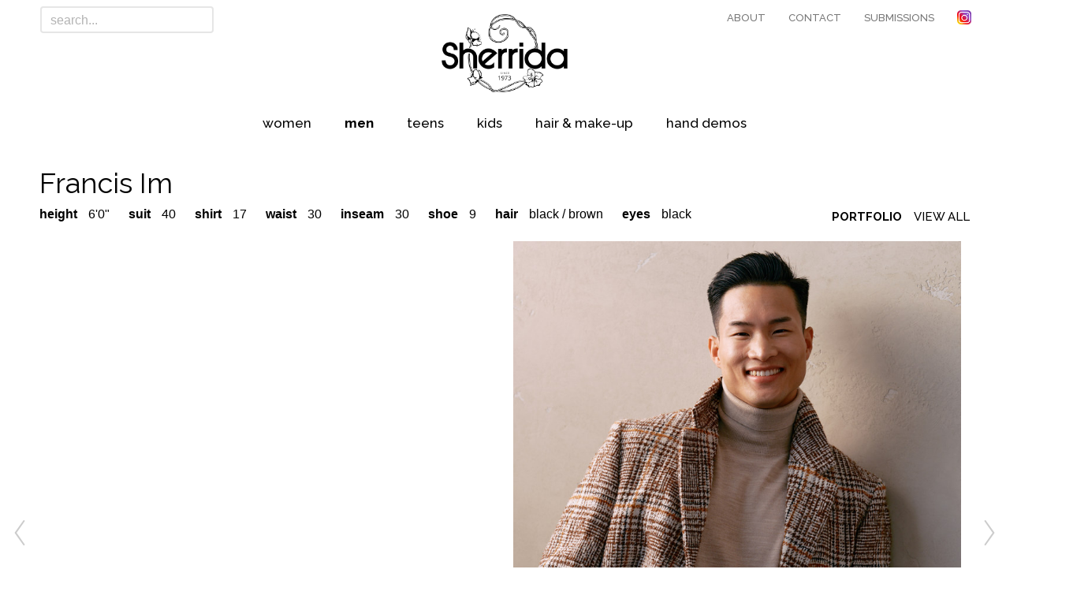

--- FILE ---
content_type: text/html; charset=UTF-8
request_url: http://www.sherrida.com/divisions/men/Francis-Im
body_size: 4235
content:
	<!DOCTYPE html><html lang="en"><!-- BEGIN head --><head>
	<meta charset="utf-8">
<title>Sherrida - Toronto Modelling & Talent Agency</title>
<meta name="viewport" content="width=device-width, initial-scale=1.0">
<meta name="description" content="Since 1973, Sherrida Personal Management has been a top Modelling and Talent Agency in Toronto representing women, men, children and hair & makeup artists."/>
<meta name="keywords" content="Toronto Agency Model Management Catalogues Magazine Editorials Advertising Commercial Print Television"/>

<!-- skype tel number override
================================================== -->
<meta name="SKYPE_TOOLBAR" content="SKYPE_TOOLBAR_PARSER_COMPATIBLE" />
	<link href="https://fonts.googleapis.com/css?family=Raleway:400,500,600,700,800,900" rel="stylesheet">
<link href="https://fonts.googleapis.com/css?family=Open+Sans:300,400,400i,700" rel="stylesheet">
<link href="/system/themes/sherrida/css/preloader.css" rel="stylesheet">
<link href="/system/themes/sherrida/css/bootstrap.min.css" rel="stylesheet">
<link rel="stylesheet" href="/assets/font-awesome-4.7.0/css/font-awesome.min.css">
<link href="/system/themes/sherrida/css/animate.css" rel="stylesheet">
<link rel="stylesheet" type="text/css" href="/assets/slick-1.8.0/slick/slick.css"/>
<link rel="stylesheet" type="text/css" href="/assets/slick-1.8.0/slick/slick-theme.css"/>
<link href="/system/themes/sherrida/css/style.css" rel="stylesheet">
<link rel="stylesheet" href="/css/global.css?v=101" type="text/css"  media="all" /><!-- END head -->
</head><!-- BEGIN body --><body><!-- HEADER --><header class="header header-light header-extra no-change-bgcolor sherrida-header" id="sherrida_header">
	<div class="search-tt-results"></div>
	<a class="logo-mobile" href="/"><img src="/images/logo-s-blk.png" alt="Sherrida Inc." /></a>
		
	<div class="submenu">
		<div class="container">
			<div class="col-md-5 col-sm-4 no-padding-left">
				<input type="text" name="t_search" id="talent_search" placeholder="search..." class="form-control talent-search" />
			</div>
			<div class="col-md-2 hidden-sm hidden-xs text-center">
				<a class="logo-s" href="/"><img src="/images/logo-s-blk.png" alt="Sherrida Inc." /></a>
			</div>
			<div class="col-md-5 col-sm-8 text-right no-padding-right">
				<ul class="flat">
									<li >
					<a href="/about/"  >About</a>

									</li>
									<li >
					<a href="/contact/"  >Contact</a>

									</li>
									<li >
					<a href="/submissions/"  >Submissions</a>

									</li>
								<li class="hdr-insta"><a href="https://www.instagram.com/sherridatoronto/" target="_blank" ><img src="/images/icons/instagram-logo-32x32.png" alt="Visit us on Instagram"/></a></li>				
				</ul>
			</div>
		</div>
	</div>
		<div class="row logo-row">
		<div class="container">
			<div class="col-sm-12 text-center">
				<div class="logo-wrapper"><a class="logo" href="/"><img src="/images/logo-n-1973.png" alt="Sherrida Inc." /></a></div>
			</div>
		</div>
	</div>
	<nav class="navbar container text-center">
		<div class="col-sm-12 text-center">
			<div class="search-mobile"><input type="text" name="t_search" id="mobile_talent_search" placeholder="search..." class="talent-search" /></div>
			<button class="navbar-toggle collapsed" data-target="#navbar" data-toggle="collapse" type="button">
				<span class="icon-bar"></span>
				<span class="icon-bar"></span>
				<span class="icon-bar"></span>
			</button>
			<div id="navbar" class="navbar-collapse collapse">
				<ul class="nav navbar-nav">
					
					<li class="mobile">
										<a href="/divisions/women/">Women</a>
															</li>
					
					<li class="mobile active">
										<a href="/divisions/men/">Men</a>
															</li>
					
					<li class="mobile">
										<a href="/divisions/teens/">Teens</a>
															</li>
					
					<li class="mobile">
										<a href="/divisions/kids/">Kids</a>
															</li>
					
					<li class="mobile">
										<a href="/divisions/hair-make-up/">Hair & Make-up</a>
															</li>
					
					<li class="mobile">
										<a href="/divisions/hand-demos/">Hand Demos</a>
															</li>
													<li class="visible-xs">
					<a href="/about/"  >About</a>
									</li>
									<li class="visible-xs">
					<a href="/contact/"  >Contact</a>
									</li>
									<li class="visible-xs">
					<a href="/submissions/"  >Submissions</a>
									</li>
										
				<li class="mobi-insta"><a href="https://www.instagram.com/sherridatoronto/" target="_blank" ><img src="/images/icons/instagram-logo-32x32.png" alt="Visit us on Instagram"/></a></li>								
				</ul>
			</div>
		</div>
	</nav>

	<div class="row mobile-nav">
		<div class="container text-center">		
			<div class="col-sm-12 text-center">
					<div class="mobile-nav-wrapper">
						
						<a href="/divisions/women/" class="mobile">Women</a>
						
						<a href="/divisions/men/" class="mobile active">Men</a>
						
						<a href="/divisions/teens/" class="mobile">Teens</a>
						
						<a href="/divisions/kids/" class="mobile">Kids</a>
						
						<a href="/divisions/hair-make-up/" class="mobile">Hair & Make-up</a>
						
						<a href="/divisions/hand-demos/" class="mobile">Hand Demos</a>
										</div>		
			</div>		
		</div>
	</div>
</header><!-- /.header --><div class="fixed-spacer" id="affix_spacer"></div><!-- WRAPPER --><div class="wrapper border content-wrapper"><!--//start title row -->
<div class="row page-title-row font-raleway" >  
	<div class="container no-padding">
		
		<div class="col-lg-12 col-md-12 col-sm-12 col-xs-12 no-padding-left">
						<h2>Francis Im</h2>
				
		</div>

	</div><!--//end container -->
</div><!--//end title row --><div class="row model-stats-row" >
	<div class="container no-padding model-list-wrapper">	
		<div class="col-lg-10 col-md-9 col-sm-12 no-padding-left">
			<div class="model_stats">
																						<div >Height&nbsp;<span class="model_stat">6'0"</span></div>
																								<div >Suit&nbsp;<span class="model_stat">40</span></div>
																								<div >Shirt&nbsp;<span class="model_stat">17</span></div>
																								<div >Waist&nbsp;<span class="model_stat">30</span></div>
																								<div >Inseam&nbsp;<span class="model_stat">30</span></div>
																								<div >Shoe&nbsp;<span class="model_stat">9</span></div>
																								<div >Hair&nbsp;<span class="model_stat">Black / Brown</span></div>
																								<div >Eyes&nbsp;<span class="model_stat">Black</span></div>
																				    	
				    
			</div><!--// end model_stats -->
		</div><!--// end 9 col -->
		<div class="col-lg-2 col-md-3 col-sm-12 col-xs-12 hidden-xs text-right no-padding-right no-padding-left">
			<div class="model-view-selector">
					<ul class="flat">
						<li class="active"><a href="/divisions/men/Francis-Im">Portfolio</a></li>
						<li><a href="/divisions/men/Francis-Im/gallery/">View All</a></li>
					</ul>
			</div>
		</div>		
	</div><!--// end container -->
</div><!--// end stat row -->



<!-- CONTAINER -->
<div class="row fluid-row hidden-sm hidden-md hidden-lg"><div class="container isotope-list masonry-wrap magnific-wrap margin-list no-padding-bottom"><ul>
<li class="col-md-4 col-sm-4 col-xs-6 msnr mix">
	<div class="fig">
		<img src="/divisions/photos/2445/pics/p_120390_1011426877.jpg" alt="">
		<a class="mask magnific" href="/divisions/photos/2445/bigs/p_120390_1011426877.jpg" title=""></a>
	</div>
</li>
<li class="col-md-4 col-sm-4 col-xs-6 msnr mix">
	<div class="fig">
		<img src="/divisions/photos/2445/pics/p_120391_1888601816.jpg" alt="">
		<a class="mask magnific" href="/divisions/photos/2445/bigs/p_120391_1888601816.jpg" title=""></a>
	</div>
</li>
<li class="col-md-4 col-sm-4 col-xs-6 msnr mix">
	<div class="fig">
		<img src="/divisions/photos/2445/pics/p_120392_1860432990.jpg" alt="">
		<a class="mask magnific" href="/divisions/photos/2445/bigs/p_120392_1860432990.jpg" title=""></a>
	</div>
</li>
<li class="col-md-4 col-sm-4 col-xs-6 msnr mix">
	<div class="fig">
		<img src="/divisions/photos/2445/pics/p_120389_1936411487.jpg" alt="">
		<a class="mask magnific" href="/divisions/photos/2445/bigs/p_120389_1936411487.jpg" title=""></a>
	</div>
</li>
<li class="col-md-4 col-sm-4 col-xs-6 msnr mix">
	<div class="fig">
		<img src="/divisions/photos/2445/pics/p_120366_1414504413.jpg" alt="">
		<a class="mask magnific" href="/divisions/photos/2445/bigs/p_120366_1414504413.jpg" title=""></a>
	</div>
</li>
<li class="col-md-4 col-sm-4 col-xs-6 msnr mix">
	<div class="fig">
		<img src="/divisions/photos/2445/pics/p_120367_1442283963.jpg" alt="">
		<a class="mask magnific" href="/divisions/photos/2445/bigs/p_120367_1442283963.jpg" title=""></a>
	</div>
</li>
<li class="col-md-4 col-sm-4 col-xs-6 msnr mix">
	<div class="fig">
		<img src="/divisions/photos/2445/pics/p_120369_1910257161.jpg" alt="">
		<a class="mask magnific" href="/divisions/photos/2445/bigs/p_120369_1910257161.jpg" title=""></a>
	</div>
</li>
<li class="col-md-4 col-sm-4 col-xs-6 msnr mix">
	<div class="fig">
		<img src="/divisions/photos/2445/pics/p_120361_1673364128.jpg" alt="">
		<a class="mask magnific" href="/divisions/photos/2445/bigs/p_120361_1673364128.jpg" title=""></a>
	</div>
</li>
<li class="col-md-4 col-sm-4 col-xs-6 msnr mix">
	<div class="fig">
		<img src="/divisions/photos/2445/pics/p_120360_1397148635.jpg" alt="">
		<a class="mask magnific" href="/divisions/photos/2445/bigs/p_120360_1397148635.jpg" title=""></a>
	</div>
</li>
<li class="col-md-4 col-sm-4 col-xs-6 msnr mix">
	<div class="fig">
		<img src="/divisions/photos/2445/pics/p_120362_1025621445.jpg" alt="">
		<a class="mask magnific" href="/divisions/photos/2445/bigs/p_120362_1025621445.jpg" title=""></a>
	</div>
</li>
</ul></div></div><!-- /.container -->
	


	

	<div class="row model-book-row hidden-xs "><!-- /.begin slick slider -->
		<div class="container text-center sherrida-book-container" id="slick_model_book_slider">
				<div class="loading-row"><div class="loading-box"><img src="/images/icons/loading.gif" alt="" class="loading-img">Loading</div></div>

				<div class="slick-model-slider"><div class="item-slide item-p">
<table><tr><td class="page-l">&nbsp;</td><td class="page-r" align="center"><img src="/divisions/photos/2445/bigs/p_120390_1011426877.jpg" alt="" class="book-img"></td></tr></table></div>
<div class="item-slide item-p">
<table><tr><td class="page-l" align="center"><img src="/divisions/photos/2445/bigs/p_120391_1888601816.jpg" alt="" class="book-img"></td><td class="page-ctr-1">&nbsp;</td></tr></table></div>

<div class="item-l">
<table><tr><td class="page-ctr-0"><img src="/divisions/photos/2445/bigs/p_120392_1860432990.jpg" alt="" class="book-img"></td></tr></table></div>

<div class="item-slide item-p">
<table><tr><td class="page-l" align="center"><img src="/divisions/photos/2445/bigs/p_120389_1936411487.jpg" alt="" class="book-img"></td><td class="page-r" align="center"><img src="/divisions/photos/2445/bigs/p_120366_1414504413.jpg" alt="" class="book-img"></td></tr></table></div>

<div class="item-slide item-p">
<table><tr><td class="page-l" align="center"><img src="/divisions/photos/2445/bigs/p_120367_1442283963.jpg" alt="" class="book-img"></td><td class="page-r" align="center"><img src="/divisions/photos/2445/bigs/p_120369_1910257161.jpg" alt="" class="book-img"></td></tr></table></div>

<div class="item-slide item-p">
<table><tr><td class="page-l" align="center"><img src="/divisions/photos/2445/bigs/p_120361_1673364128.jpg" alt="" class="book-img"></td><td class="page-r" align="center"><img src="/divisions/photos/2445/bigs/p_120360_1397148635.jpg" alt="" class="book-img"></td></tr></table></div>

<div class="item-slide item-p">
<table><tr><td class="page-l" align="center"><img src="/divisions/photos/2445/bigs/p_120362_1025621445.jpg" alt="" class="book-img"></td><td class="page-ctr-1">&nbsp;</td></tr></table></div></div>
				<a href="" class="arrow prev"><i></i></a>
				<a href="" class="arrow next"><i></i></a>
		</div>
	</div><!-- /.end slick slider -->






	


</div><!-- /.wrapper --><!-- FOOTER -->
<footer class="footer footer-dark">
	<div class="row inforow">
		<div class="container xs-padding">
			<div class="col-md-3 col-sm-12">
				<div class="logo-ft"><img src="/images/logo-s-wht.png" alt="Sherrida Inc." /></div>
				<div class="logo-since"><img src="/images/since_1973.jpg" alt="since 1973" class="since_tag" /></div>					
			</div>
			<div class="col-md-3 col-sm-4">
				<h4>Contact</h4>
				<address>
					<p>Sherrida Inc.<br></p>
					<p>Tel: 416.904.7503</p>
				</address>
			</div>
			<div class="col-md-3 col-sm-4">
				<h4>Divisions</h4>
				<ul>
						
						<li><a href="/divisions/women/">Women</a></li>
						
						<li><a href="/divisions/men/">Men</a></li>
						
						<li><a href="/divisions/teens/">Teens</a></li>
						
						<li><a href="/divisions/kids/">Kids</a></li>
						
						<li><a href="/divisions/hair-make-up/">Hair & Make-up</a></li>
						
						<li><a href="/divisions/hand-demos/">Hand Demos</a></li>
									</ul>
			</div>
			<div class="col-md-3 col-sm-4">
															<h4><a href="/about/">About</a></h4>
											  						<h4><a href="/contact/">Contact</a></h4>
											  						<h4><a href="/submissions/">Submissions</a></h4>
											  								<h4><a href="https://www.instagram.com/sherridatoronto/" target="_blank" class="footer-insta" ><img src="/images/icons/instagram-logo-32x32.png" alt="Visit us on Instagram"/></a></h4>
			</div>
		</div>
	</div>
	
	<div class="row footer-bottom">
		<div class="container xs-padding">
			<div class="col-md-12 col-sm-12">
				<div class="footer-bottom-l">
				<p class="copyright">&copy; 2025 Sherrida Inc. All Rights Reserved</p>
								
				</div>
			</div>
					</div>
	</div>
</footer>
<!-- /.footer -->

<!-- ScrollTop -->
<a href="#" class="scrolltop"><i></i></a>
<script src="/system/themes/sherrida/js/jquery-2.1.3.min.js"></script>
<script src="/system/themes/sherrida/js/bootstrap.min.js"></script>
<script src="/system/themes/sherrida/js/plugins.js"></script>
<script src="/assets/typeahead/src/bootstrap-typeahead.js" type="text/javascript"></script>
<script type="text/javascript" src="//code.jquery.com/jquery-migrate-1.2.1.min.js"></script>
<script type="text/javascript" src="/assets/slick-1.8.0/slick/slick.min.js"></script>
<script src="/system/themes/sherrida/js/custom.js"></script>
<script type="text/javascript">
$(document).ready(function() {    

			  $('.slick-model-slider').slick({
		  dots: true,
		  infinite: true,
		  speed: 700,
		  slidesToShow: 1,
		  lazyLoad: 'ondemand',
		  adaptiveHeight: false,
		  prevArrow: $('.prev'),
      nextArrow: $('.next')
	  });
		
   winWidth = $(window).width();

   if (winWidth > 991 ) {
	   $('.navbar-nav .dropdown a').on('click', function () {
	   	if( $(this).attr('href') != '#' )
	   	window.location.href = $(this).attr('href');    	    	
	   });
   }

	$('input.talent-search').blur(function () {			
			setTimeout(function(){ 
				$('.search-tt-results').css("visibility", "hidden");
				$('input.talent-search').val('');		
			}, 350);			
	});
		
	//#########################################################
	// 						refreshTTEvents()
	//#########################################################
	var refreshTTEvents = function() {
	
		// #########################################################
		// 						typeahead select 
		// #########################################################
		
		$(".tt-select").click(function (e) {
				e.preventDefault();
				
				var winLocation = $(this).data('model_url');
				//console.log('winLocation: ', winLocation)
				//console.log('winLocation: ', $(this))

				if( winLocation != '' )
				window.location.href = winLocation;    	

				$('.search-tt-results').empty();
				$('.search-tt-results').hide();
				$('input.talent-search').val('');
				
		});
 
 		$(".tt-empty").click(function (e) {
				e.preventDefault();

				$('.search-tt-results').empty();
				$('.search-tt-results').hide();
				$('input.talent-search').val('');
				
		});
 
  }//end refreshTTEvents function

	// #########################################################
	// 						auto complete talent
	// #########################################################
	
	$('input.talent-search').typeahead({
	      source: function (query, process) {
	        $.ajax({
	          url: '/system/ajax/ajax_search_talent.php',
	          type: 'POST',
	          dataType: 'JSON',
	          data: 'query=' + query,
	          success: function(data) {
	            //console.log(data.results);
	            //console.log(data.query);
	            //process(data);
							$('.search-tt-results').hide();
							$('.search-tt-results').empty();

							var searchQuery = data.query;
							var searchStr 	= '';
							var pattern 		= '';

	            if( data.results.length > 0 ){
	            	for(i=0; i<data.results.length; i++){
									
									var searchStr 	= data.results[i]['name'];
									searchQuery 		= searchQuery.replace(/(\s+)/,"(<[^>]+>)*$1(<[^>]+>)*");
									pattern 				= new RegExp("("+searchQuery+")", "gi");
									
									//console.log('pattern: ', pattern);
									//console.log('searchStr: ', searchStr);
									
									searchStr 			= searchStr.replace(pattern, "<mark>$1</mark>");
									searchStr 			= searchStr.replace(/(<mark>[^<>]*)((<[^>]+>)+)([^<>]*<\/mark>)/,"$1</mark>$2<mark>$4");
	            		$('.search-tt-results').append( '<a href="#" class="tt-select" data-model_url="'+data.results[i]['link']+'"><img src="'+data.results[i]['img']+'" alt="" class="tt-img"/>'+searchStr+'</a>' );	            	
	            		
	            	}//end for search results	            

		            $('.search-tt-results').show();
								$('.search-tt-results').css("visibility", "visible");		            
		            refreshTTEvents();

	            }//end if results length
	            else{
            		$('.search-tt-results').append( '<a href="#" class="tt-empty" data-model_url="">no results found</a>' );	            	
		            $('.search-tt-results').show();
								$('.search-tt-results').css("visibility", "visible");		            
		            refreshTTEvents();
            	}
	           
	          },
	          error: function(data) {
							$('.search-tt-results').empty();
							$('.search-tt-results').hide();
							$('input.talent-search').val('');	          	
	          }       
	        });
	      },
				updater : function(item) {
	    		return item;
				}          
	});

});
</script>	<!-- END body --></body></html>

--- FILE ---
content_type: text/css
request_url: http://www.sherrida.com/system/themes/sherrida/css/preloader.css
body_size: 191
content:
/*------------------------------------------------------------------
[ PRELOADER ]
-------------------------------------------------------------------*/

.preloader {
    position: fixed;
    left: 0;
    top: 0;
    opacity: 1;
    z-index: 9999;
    width: 100%;
    height: 100%;
    background: url("../images/preloader.gif") no-repeat 50% 50% #fff;
}


--- FILE ---
content_type: text/css
request_url: http://www.sherrida.com/assets/slick-1.8.0/slick/slick-theme.css
body_size: 2182
content:
@charset 'UTF-8';
/* Slider */
.slick-loading .slick-list
{
    background: #fff url('./ajax-loader.gif') center center no-repeat;
}

/* Icons */
@font-face
{
    font-family: 'slick';
    font-weight: normal;
    font-style: normal;

    src: url('./fonts/slick.eot');
    src: url('./fonts/slick.eot?#iefix') format('embedded-opentype'), url('./fonts/slick.woff') format('woff'), url('./fonts/slick.ttf') format('truetype'), url('./fonts/slick.svg#slick') format('svg');
}
/* Arrows */
.slick-prev,
.slick-next
{
    font-size: 0;
    line-height: 0;

    position: absolute;
    top: 50%;

    display: block;

    width: 20px;
    height: 20px;
    padding: 0;
    -webkit-transform: translate(0, -50%);
    -ms-transform: translate(0, -50%);
    transform: translate(0, -50%);

    cursor: pointer;

    color: #000;
    border: none;
    outline: none;
    background: transparent;
}
.slick-prev:hover,
.slick-prev:focus,
.slick-next:hover,
.slick-next:focus
{
    color: transparent;
    outline: none;
    background: transparent;
}
.slick-prev:hover:before,
.slick-prev:focus:before,
.slick-next:hover:before,
.slick-next:focus:before
{
    opacity: 1;
}
.slick-prev.slick-disabled:before,
.slick-next.slick-disabled:before
{
    opacity: .25;
}

.slick-prev:before,
.slick-next:before
{
    font-family: 'slick';
    font-size: 40px;
    line-height: 1;

    opacity: .75;
    color: black;

    -webkit-font-smoothing: antialiased;
    -moz-osx-font-smoothing: grayscale;
}

.slick-prev
{
    left: -45px;
}
[dir='rtl'] .slick-prev
{
    right: -45px;
    left: auto;
}
.slick-prev:before
{
    content: '←';
}
[dir='rtl'] .slick-prev:before
{
    content: '→';
}

.slick-next
{
    right: -25px;
}
[dir='rtl'] .slick-next
{
    right: auto;
    left: -25px;
}
.slick-next:before
{
    content: '';
	background: url("[data-uri]") 50% 50% no-repeat;
}
[dir='rtl'] .slick-next:before
{
    content: '';
	background: url("[data-uri]") 50% 50% no-repeat;
}

.slick-next:after
{
	background: url("[data-uri]") 50% 50% no-repeat;
}
[dir='rtl'] .slick-next:after
{
	background: url("[data-uri]") 50% 50% no-repeat;
}




/* Dots */
.slick-dotted.slick-slider
{
    margin-bottom: 30px;
}

.slick-dots
{
    position: absolute;
    bottom: -35px;

    display: block;

    width: 100%;
    padding: 0;
    margin: 0;

    list-style: none;

    text-align: center;
}
.slick-dots li
{
    position: relative;

    display: inline-block;

    width: 15px;
    height: 15px;
    margin: 0 5px;
    padding: 0;

    cursor: pointer;
}

.slick-dots li:before { display: none !important; }
.slick-dots li:after { display: none !important; }

.slick-dots li button
{
    font-size: 0;
    line-height: 0;

    display: block;

    width: 15px;
    height: 15px;
    padding: 5px;

    cursor: pointer;

    color: transparent;
    border: 0;
    outline: none;
    background: transparent;
}
.slick-dots li button:hover,
.slick-dots li button:focus
{
    outline: none;
}
.slick-dots li button:hover:before,
.slick-dots li button:focus:before
{
    opacity: 1;
}
.slick-dots li button:before
{
    font-family: 'slick';
    font-size: 10px;
    line-height: 18px;

    position: absolute;
    top: 0;
    left: 0;

    width: 10px;
    height: 10px;

    content: '•';
    text-align: center;

    opacity: .25;
    color: black;

    -webkit-font-smoothing: antialiased;
    -moz-osx-font-smoothing: grayscale;
}
.slick-dots li.slick-active button:before
{
    opacity: .75;
    color: black;
}


--- FILE ---
content_type: text/css
request_url: http://www.sherrida.com/system/themes/sherrida/css/style.css
body_size: 27692
content:
/*------------------------------------------------------------------ 
 [ Master Stylesheet ] 
 -------------------------------------------------------------------*/

 /*------------------------------------------------------------------
[ Table of contents ]
1. Reset
2. Aisconverse Icon Fonts
3. Typography
4. Buttons
	- Add-to-Cart Button
5. Stickers
6. Pagination
7. Scrolltop
8. Tables
9. Tabs
10. Infoblocks
	- Steps
	- Charts
	- Logotypes
	- Skills
	- Singlework
	- Embed
	- InstaFeed
	- FlickrFeed
	- Promo Boxes
	- Career
11. Alerts
12. Panels
13. Jumbotron
14. Layout
	- Body
	- Header
	- Wrapper
	- Paddings & Margins
	- Hr
	- Sizes
15. Google Map
16. Mixes
17. Images
18. Navbar
	- Nav
	- Dropdown
	- Superfish Megamenu
	- Vertical Menu
19. Header
	- Horizontal
	- Vertical
	- Navbar Brand
	- Page Header
	- Headcontent
20. Countdown
21. Countup
22. Forms
	- General
	- Placeholders
	- Form Wrapping
	- Accounts
	- Search
	- Subscribe
	- Newsletter
23. jQuery Slider
24. Chosen
25. Sliders
	- General
	- Mix
	- Fullscreen
	- Vertical
	- One-image
	- Pricing
	- Portfolio
	- Fullscreen
26. Backgrounds
	- solid colors
	- images
	- parallax
	- patterns
	- overlays
27. Mask
28. Arrows
29. Magnific Slider
30. Sorting
31. Catalog
	- Products
	- Catalog Bar
	- Category List
	- Rating
	- Price
	- Quantity
	- Cart
	- Order
32. FAQ
33. Audio Player
34. Sidemenu
	- Widgets
35. Timeline
36. Blog
	- Archive
	- Post
37. Comments
38. Footer
39. Modal
40. Page 404
41. Video
42. Splash Page
43. Responsive

-------------------------------------------------------------------*/

/*------------------------------------------------------------------
[ RESET ]
-------------------------------------------------------------------*/

html {
	font-size: 100%;
	min-height: 100%;
	sx-font-smoothing: grayscale;
	-webkit-font-smoothing: antialiased;
	-moz-osx-font-smoothing: grayscale;
}

body,
div,
span,
h1,
h2,
h3,
h4,
h5,
h6,
p,
em,
a,
img,
strong,
sub,
b,
u,
i,
ul,
ol,
li,
form,
label {
	border: 0;
	outline: 0;
	vertical-align: baseline;
	background: transparent;
	font-size: 100%;
	margin: 0;
	padding: 0;
}

a:active,
a:hover,
a:focus,
input:active,
button:active,
button,
textarea:focus,
input:focus,
ins {
	outline: 0;
	text-decoration: none;
}

input,
select,
button,
textarea {
	font-size: 100%;
	margin: 0;
	padding: 0;
}

button,
input[type=button],
input[type=reset],
input[type=submit] {
	cursor: pointer;
	overflow: visible;
	-webkit-font-smoothing: antialiased;
	-moz-osx-font-smoothing: grayscale;
}

button[disabled],
input[disabled] {
	cursor: default;
}

article,
aside,
details,
figcaption,
figure,
footer,
header,
menu,
nav,
section,
summary {
	display: block;
	margin: 0;
	padding: 0;
}

img {
	border: 0;
	vertical-align: top;
}

table {
	border-collapse: collapse;
}

.table-responsive {
	border: 0;
	margin-bottom: 50px;
}

/*------------------------------------------------------------------
[ AISCONVERSE ICON FONTS ]
-------------------------------------------------------------------*/
@font-face {
	font-family: "aisconverse";
	src: url("../fonts/aisconverse.eot");
	src: url("../fonts/aisconverse.eot?#iefix") format("embedded-opentype"), url("../fonts/aisconverse.woff") format("woff"), url("../fonts/aisconverse.ttf") format("truetype"), url("../fonts/aisconverse.svg#aisconverse") format("svg");
	font-weight: normal;
	font-style: normal;
}

[data-icon]:before {
	font-family: "aisconverse";
	content: attr(data-icon);
	font-style: normal;
	line-height: 1;
}

/*------------------------------------------------------------------
[ TYPOGRAPHY ]
-------------------------------------------------------------------*/

.font-open-sans {
	font-family: "Open Sans", sans-serif;
}

.font-raleway {
	font-family: "Raleway", sans-serif;
}

.font-ubuntu {
	font-family: "Ubuntu", sans-serif;
}

.font-roboto {
	font-family: "Roboto", sans-serif;
}

[class*=font-] p {
	font-weight: 300;
}

small {
	font-size: 18px;
	color: #B3B3B3;
	display: block;
}

.painted small {
	color: #A39171;
}

h1,
.h1,
h2,
.h2,
h3,
.h3,
h4,
.h4,
h5,
.h5,
h6,
.h6 {
	color: #333;
	font-weight: 400;
}

h1,
.h1 {
	font-size: 32px;
	margin: 0 0 5px;
	position: relative;
	line-height: 1;
}

h1 small,
.h1 small {
	display: block;
	margin-top: 12px;
	font-size: 22px;
	color: #B3B3B3;
}

.headcontent h1 small,
.headcontent .h1 small {
	font-size: 17px;
}

h1.white small,
.h1.white small {
	color: #B3B3B3 !important;
}

h1 mark,
.h1 mark {
	color: #E6940E !important;
}

h2,
.h2 {
	font-size: 36px;
	line-height: 38px;
	margin: 0 0 15px -3px;
}

h2 small,
.h2 small {
	display: block;
	margin-top: 10px;
	font-size: 24px;
	color: #B3B3B3;
}

h2 + .btn,
.h2 + .btn {
	margin-top: 10px;
}

h3,
.h3 {
	font-size: 30px;
	line-height: 34px;
	margin: 0 0 15px;
}

h3 small,
.h3 small {
	display: block;
	margin-top: 10px;
	font-size: 18px;
	color: #B3B3B3;
}

h4,
.h4 {
	font-size: 24px;
	line-height: 30px;
	margin: 0 0 20px;
}

h4 i,
.h4 i,
h4 .fa,
.h4 .fa {
	font-size: 21px;
	color: #333;
}

h4:last-child,
.h4:last-child {
	margin-bottom: 0;
}

h5,
.h5 {
	font-size: 22px;
	margin: 0 0 30px;
}

h5:last-child,
.h5:last-child {
	margin: 0;
}

h5 small,
.h5 small {
	font-size: 18px;
	color: #808080;
	display: block;
	margin-top: 10px;
}

h6,
.h6 {
	font-size: 22px;
	margin: 0 0 15px;
}

sup {
	font-size: 14px;
	line-height: 26px;
	padding: 2px 10px 0;
	position: relative;
	top: -12px;
	margin-left: 8px;
	vertical-align: top;
	display: inline-block;
	border: 2px solid #E6E6E6;
	border-radius: 4px;
	color: #808080;
	transition: all .3s ease;
}

p {
	margin-bottom: 25px;
	color: #808080;
	font-size: 18px;
	line-height: 28px;
}

p .date {
	color: #B3B3B3;
}

p .description {
	display: block;
	color: #333;
}

p .position {
	color: #808080;
}

p:only-child,
p:last-child {
	margin-bottom: 0;
}

address p {
	margin-bottom: 15px;
}

a {
	color: #E6940E;
	text-decoration: none;
}

a:hover,
a:active,
a:focus {
	color: #333;
}

mark {
	background-color: transparent;
	color: #E6940E;
	padding: 0;
}

mark[class*=label-] {
	color: inherit;
	padding: 0 3px;
}

.label-free {
	background-color: #D9D9D9;
}

.label-default {
	background-color: #E6940E;
	color: #FFF !important;
}

sup.label-default {
	border: 0;
}

.label-primary {
	background-color: #337AB7;
	color: #FFF;
}

sup.label-primary {
	border: 0;
}

.label-danger {
	background-color: #D9534F;
}

sup.label-danger {
	color: #FFF;
	border: 0;
}

.label-warning {
	background-color: rgba(230,148,14,.3);
}

sup.label-warning {
	background-color: #E6940E;
	color: #FFF;
	border: 0;
}

.label-info {
	background-color: rgba(91,192,222,.3);
}

sup.label-info {
	background-color: #5BC0DE;
	color: #FFF;
	border: 0;
}

.label-success {
	background-color: rgba(92,184,92,.3);
}

sup.label-success {
	background-color: #5CB85C;
	color: #FFF;
	border: 0;
}

.label-inverse {
	background-color: #333;
	color: #FFF !important;
}

[class*=label-border-] {
	background-color: #FFF;
}

.label-border-default {
	border-color: #E6940E;
	color: #E6940E;
}

.label-border {
	border-color: #CCC;
}

cite {
	font-family: "Satisfy", cursive;
	color: #E6940E;
	font-size: 40px;
	margin-left: -30px;
	font-style: normal;
	display: block;
}

cite + .btn {
	margin-top: 50px;
}

.color {
	color: #E6940E !important;
}

.painted {
	color: #A39171 !important;
}

.white {
	color: #FFF !important;
}

a.white:hover {
	color: #E6940E !important;
}

.text-default {
	color: #808080;
}

.text-warning {
	color: #E6940E;
}

.text-muted,
.oneslider p.text-muted {
	color: #B3B3B3;
}

.text-success {
	color: #5CB85C;
}

.text-primary {
	color: #333;
}

a.text-primary {
	font-weight: 400;
}

a.text-primary:hover {
	color: #E6940E;
}

.text-ccc {
	color: #CCC !important;
}

blockquote {
	border: 0;
	border-left: 1px solid #B3B3B3;
	margin: 25px 0 35px 30px;
	padding: 0 0 0 30px;
}

blockquote.blockquote-light {
	background-color: #F2F2F2;
	border: 0;
	padding: 20px 50px 20px 30px;
}

blockquote.blockqoute-dark {
	background-color: #1F1F1F;
	border: 0;
	padding: 20px 50px 20px 30px;
}

blockquote.blockqoute-dark p {
	color: #B3B3B3;
}

blockquote.blockqoute-dark footer {
	color: #4D4D4D;
}

.slider blockquote,
.jumbotron blockquote {
	border: 0;
	margin: 0 0 40px;
	padding: 0;
}

blockquote footer {
	font-size: 21px;
	line-height: 30px;
	color: #B3B3B3;
}

blockquote footer:before {
	display: none;
}

blockquote p {
	padding: 0;
	margin: 0 0 10px;
	color: #333;
	font-size: 21px;
	line-height: 30px;
}

.caret {
	background: url("[data-uri]") no-repeat;
	width: 11px;
	height: 6px;
	margin-left: 13px;
	margin-top: -1px;
	border: 0;
	vertical-align: middle;
	display: inline-block;
}

a,
input,
textarea,
button,
.mask {
	transition: all .3s ease;
}

ul,
ol {
	margin-bottom: 20px;
	list-style: none;
	counter-reset: point;
	color: #808080;
}

ul ul,
ol ul,
ul ol,
ol ol {
	margin-top: 5px;
}

ul li,
ol li {
	list-style-type: none;
	position: relative;
	margin-bottom: 10px;
}

ul li li,
ol li li {
	padding-left: 30px;
}

ul > li:before,
ol > li:before {
	content: "—";
	color: #B3B3B3;
	font-size: 18px;
	line-height: 28px;
	padding-right: 10px;
}

ol > li:before {
	content: counter(point) ".";
	counter-increment: point 1;
}

ol ol li:before {
	content: counters(point, ".") " ";
}

ul.flat li,
ol.flat li {
	margin-bottom: 5px;
}

ul.flat li:before,
ol.flat li:before {
	display: none;
}

ul.flat > li,
ol.flat > li {
	padding-left: 0;
	margin-bottom: 5px;
}

ul.flat a,
ol.flat a {
	color: #333;
}

ul.flat a:hover,
ol.flat a:hover {
	color: #E6940E;
}

ul.flat .fa-fw,
ol.flat .fa-fw {
	margin: 0 0 0 -1.56em;
	font-size: 14px;
	position: relative;
	top: -1px;
	left: 0;
}

ul.flat.flat-icons,
ol.flat.flat-icons {
	padding-left: 1.56em;
}

.icon {
	color: #B3B3B3;
	line-height: 1;
	margin-bottom: 30px;
	vertical-align: middle;
	font-size: 55px;
}

.icon.icon-default {
	font-size: 60px;
	height: 60px;
}

.icon.icon-sm {
	font-size: 45px;
	height: 50px;
}

.icon.icon-lg {
	font-size: 80px;
	height: 85px;
}

.icon.icon-clock,
.error404 .icon.icon-clock {
	margin-top: 7px;
}

h1 .icon,
h2 .icon,
h3 .icon,
h4 .icon {
	margin-bottom: 0;
	margin-right: 15px;
	padding-top: 9px;
}

.icon small {
	font-size: 36px;
}

.icon + h1 {
	margin-top: 8px;
}

.fa-fw {
	text-align: left;
	width: 1.56em;
	padding-left: 2px;
}

.num {
	font-size: 70px;
	color: #333;
	line-height: 1;
	margin-left: -5px;
}

.num sup {
	border: 0;
	font-size: 36px;
	color: #333;
	top: .1em;
	padding: 0;
	line-height: 1;
}

.num + p {
	margin-bottom: 0;
}

dl.dl-horizontal dt {
	width: 30%;
	text-align: left;
	color: #B3B3B3;
	font-weight: 400;
}

dl.dl-horizontal dd {
	margin-left: 35%;
}

dl.dl-horizontal dt:last-of-type,
dl.dl-horizontal dd:last-of-type {
	margin-top: 10px;
}

address + .dl-horizontal {
	margin: 25px 0;
}

.scrolldown-link {
	color: #E6940E;
	font-size: 22px;
	vertical-align: top;
	display: inline-block;
}

.scrolldown-link:last-child {
	margin-bottom: 25px;
}

p + .scrolldown-link {
	margin-top: 30px;
}

.scrolldown-link:first-child {
	margin-top: 60px;
}

.scrolldown-link img {
	margin: 0 auto 15px;
	width: auto !important;
	display: block;
	opacity: .5;
	transition: opacity .3s ease;
}

.scrolldown-link:focus {
	color: #E6940E;
}

a.scrolldown-link:hover {
	color: #FFF;
}

a.scrolldown-link:hover img {
	opacity: 1;
}

.first-letter {
	font-size: 48px;
	line-height: 1;
	position: relative;
	top: 4px;
	left: 0;
	color: #000;
	float: left;
	margin: 0 20px 0 0;
}

/*------------------------------------------------------------------
[ BUTTONS ]
-------------------------------------------------------------------*/

.btn {
	color: #FFF;
	line-height: 46px;
	height: 50px;
	font-size: 19px;
	cursor: pointer;
	text-align: center;
	border-radius: 5px;
	border: 3px solid #E6940E;
	vertical-align: middle;
	display: inline-block;
	padding: 0 30px;
	position: relative;
	outline: none !important;
	transition: color .3s ease, background .3s ease, border-color .3s ease, opacity .3s ease;
}

.btn:active,
.btn:focus,
.btn:hover {
	box-shadow: none;
	color: #FFF;
	border-color: transparent;
	text-decoration: none;
}

.btn.btn-default {
	background-color: #E6940E;
}

.btn.btn-default.active {
	color: #FFF;
}

.btn.btn-default:hover {
	background-color: #F1A11D;
}

.btn.btn-primary {
	background-color: transparent;
	border-color: #E6940E;
	color: #E6940E;
}

.btn.btn-primary:hover,
.btn.btn-primary.btn-activated {
	background-color: #E6940E;
	color: #FFF;
}

.btn.btn-primary:hover > sup,
.btn.btn-primary.btn-activated > sup {
	background-color: #FFF;
	color: #E6940E !important;
}

.btn.btn-warning {
	background-color: #D9534F;
	border-color: #D9534F;
}

.btn.btn-warning:hover {
	background-color: #CF312D;
	border-color: #CF312D;
}

.btn.btn-info {
	background-color: #5BC0DE;
	border-color: #5BC0DE;
}

.btn.btn-info:hover {
	background-color: #34B1D6;
	border-color: #34B1D6;
}

.btn.btn-success {
	background-color: #5CB85C;
	border-color: #5CB85C;
}

.btn.btn-success:hover {
	background-color: #47A347;
	border-color: #47A347;
}

.btn.btn-dark {
	background-color: #1F1F1F;
	border-color: #1F1F1F;
}

.btn.btn-dark:hover {
	background-color: #F2F2F2;
	border-color: #F2F2F2;
	color: #333;
}

.btn.btn-light {
	background-color: #F2F2F2;
	border-color: #F2F2F2;
	color: #333;
}

.btn.btn-light:hover {
	background-color: #1F1F1F;
	border-color: #1F1F1F;
	color: #FFF;
}

.btn.btn-trial {
	background-color: transparent;
	border: 3px solid #808080;
	border-radius: 6px;
	color: #808080;
	line-height: 45px;
}

.btn.btn-trial:hover {
	background-color: #808080;
	color: #FFF;
}

.btn.btn-lg {
	height: 60px;
	line-height: 56px;
	padding-left: 30px;
	padding-right: 30px;
	font-size: 19px;
}

.btn.btn-sm {
	height: 40px;
	line-height: 36px;
}

.btn.btn-extra {
	min-width: 255px;
}

.btn.btn-thn {
	padding-left: 25px;
	padding-right: 25px;
}

.btn.btn-wd {
	padding-left: 45px;
	padding-right: 45px;
}

.btn i {
	margin-top: -3px;
	margin-right: 7px;
}

p + .btn {
	margin-top: 10px;
}

.buttons .btn {
	margin: 0 10px 10px 0;
}

.btn > sup {
	border: 0;
	margin: 0 -15px 0 10px;
	padding: 2px 12px 0;
	top: -2px;
	line-height: 28px;
	vertical-align: middle;
	display: inline-block;
}

/* add-cart */

.add-cart {
	overflow: hidden;
}

.add-cart:before,
.add-cart.btn-primary:hover:before,
.add-cart.btn-primary.btn-activated:before {
	color: #FFF;
	font-size: 20px;
	margin: -6px 8px 0 0;
	vertical-align: middle;
	display: inline-block;
	transition: color .3s ease;
}

.add-cart.btn-primary:before {
	color: #E6940E;
}

.add-cart.btn-activated {
	-webkit-animation: fadeOutText .5s;
	   -moz-animation: fadeOutText .5s;
	    -ms-animation: fadeOutText .5s;
	        animation: fadeOutText .5s;
}

.add-cart.btn-activated:before {
	-webkit-animation: moveToRight .5s;
	   -moz-animation: moveToRight .5s;
	    -ms-animation: moveToRight .5s;
	        animation: moveToRight .5s;
}

@-moz-keyframes fadeOutText {

	0% {
		color: transparent;
	}

	80% {
		color: transparent;
	}

	100% {
		color: #FFF;
	}
}

@-webkit-keyframes fadeOutText {

	0% {
		color: transparent;
	}

	80% {
		color: transparent;
	}

	100% {
		color: #FFF;
	}
}

@-o-keyframes fadeOutText {

	0% {
		color: transparent;
	}

	80% {
		color: transparent;
	}

	100% {
		color: #FFF;
	}
}

@keyframes fadeOutText {

	0% {
		color: transparent;
	}

	80% {
		color: transparent;
	}

	100% {
		color: #FFF;
	}
}

@-moz-keyframes moveToRight {

	80% {
		-webkit-transform: translateX(800%);
		   -moz-transform: translateX(800%);
		    -ms-transform: translateX(800%);
		        transform: translateX(800%);
	}

	81% {
		opacity: 1;
		-webkit-transform: translateX(250%);
		   -moz-transform: translateX(250%);
		    -ms-transform: translateX(250%);
		        transform: translateX(250%);
	}

	82% {
		opacity: 0;
		-webkit-transform: translateX(250%);
		   -moz-transform: translateX(250%);
		    -ms-transform: translateX(250%);
		        transform: translateX(250%);
	}

	83% {
		opacity: 0;
		-webkit-transform: translateX(-50%);
		   -moz-transform: translateX(-50%);
		    -ms-transform: translateX(-50%);
		        transform: translateX(-50%);
	}

	84% {
		opacity: 1;
		-webkit-transform: translateX(-50%);
		   -moz-transform: translateX(-50%);
		    -ms-transform: translateX(-50%);
		        transform: translateX(-50%);
	}

	100% {
		-webkit-transform: translateX(0%);
		   -moz-transform: translateX(0%);
		    -ms-transform: translateX(0%);
		        transform: translateX(0%);
	}
}

@-webkit-keyframes moveToRight {

	80% {
		-webkit-transform: translateX(800%);
		   -moz-transform: translateX(800%);
		    -ms-transform: translateX(800%);
		        transform: translateX(800%);
	}

	81% {
		opacity: 1;
		-webkit-transform: translateX(250%);
		   -moz-transform: translateX(250%);
		    -ms-transform: translateX(250%);
		        transform: translateX(250%);
	}

	82% {
		opacity: 0;
		-webkit-transform: translateX(250%);
		   -moz-transform: translateX(250%);
		    -ms-transform: translateX(250%);
		        transform: translateX(250%);
	}

	83% {
		opacity: 0;
		-webkit-transform: translateX(-50%);
		   -moz-transform: translateX(-50%);
		    -ms-transform: translateX(-50%);
		        transform: translateX(-50%);
	}

	84% {
		opacity: 1;
		-webkit-transform: translateX(-50%);
		   -moz-transform: translateX(-50%);
		    -ms-transform: translateX(-50%);
		        transform: translateX(-50%);
	}

	100% {
		-webkit-transform: translateX(0%);
		   -moz-transform: translateX(0%);
		    -ms-transform: translateX(0%);
		        transform: translateX(0%);
	}
}

@-o-keyframes moveToRight {

	80% {
		-webkit-transform: translateX(800%);
		   -moz-transform: translateX(800%);
		    -ms-transform: translateX(800%);
		        transform: translateX(800%);
	}

	81% {
		opacity: 1;
		-webkit-transform: translateX(250%);
		   -moz-transform: translateX(250%);
		    -ms-transform: translateX(250%);
		        transform: translateX(250%);
	}

	82% {
		opacity: 0;
		-webkit-transform: translateX(250%);
		   -moz-transform: translateX(250%);
		    -ms-transform: translateX(250%);
		        transform: translateX(250%);
	}

	83% {
		opacity: 0;
		-webkit-transform: translateX(-50%);
		   -moz-transform: translateX(-50%);
		    -ms-transform: translateX(-50%);
		        transform: translateX(-50%);
	}

	84% {
		opacity: 1;
		-webkit-transform: translateX(-50%);
		   -moz-transform: translateX(-50%);
		    -ms-transform: translateX(-50%);
		        transform: translateX(-50%);
	}

	100% {
		-webkit-transform: translateX(0%);
		   -moz-transform: translateX(0%);
		    -ms-transform: translateX(0%);
		        transform: translateX(0%);
	}
}

@keyframes moveToRight {

	80% {
		-webkit-transform: translateX(800%);
		   -moz-transform: translateX(800%);
		    -ms-transform: translateX(800%);
		        transform: translateX(800%);
	}

	81% {
		opacity: 1;
		-webkit-transform: translateX(250%);
		   -moz-transform: translateX(250%);
		    -ms-transform: translateX(250%);
		        transform: translateX(250%);
	}

	82% {
		opacity: 0;
		-webkit-transform: translateX(250%);
		   -moz-transform: translateX(250%);
		    -ms-transform: translateX(250%);
		        transform: translateX(250%);
	}

	83% {
		opacity: 0;
		-webkit-transform: translateX(-50%);
		   -moz-transform: translateX(-50%);
		    -ms-transform: translateX(-50%);
		        transform: translateX(-50%);
	}

	84% {
		opacity: 1;
		-webkit-transform: translateX(-50%);
		   -moz-transform: translateX(-50%);
		    -ms-transform: translateX(-50%);
		        transform: translateX(-50%);
	}

	100% {
		-webkit-transform: translateX(0%);
		   -moz-transform: translateX(0%);
		    -ms-transform: translateX(0%);
		        transform: translateX(0%);
	}
}

/*------------------------------------------------------------------
[ STICKERS ]
-------------------------------------------------------------------*/

.sticker {
	position: absolute;
	top: 10px;
	left: 10px;
	z-index: 2;
	width: 120px;
	height: 120px;
	line-height: 120px;
	font-size: 23px;
	text-align: center;
	color: #FFF;
	display: block;
}

.sticker.sticker-sm {
	width: 100px;
	height: 100px;
	line-height: 100px;
}

.sticker.sticker-lg {
	width: 140px;
	height: 140px;
	line-height: 140px;
	top: 20px;
	left: 20px;
}

.sticker:before {
	position: absolute;
	left: 0;
	top: 0;
	width: 100%;
	height: 100%;
	border-radius: 100%;
	content: "\0020";
	display: block;
	z-index: -1;
	opacity: .8;
}

.sticker.sticker-primary:before {
	background-color: #E6940E;
}

.sticker.sticker-info:before {
	background-color: #333;
}

.sticker.sticker-default:before {
	background-color: #EF474E;
}

.sticker.right-pos {
	left: auto;
	right: 20px;
}

/*------------------------------------------------------------------
[ PAGINATION ]
-------------------------------------------------------------------*/

.pagination-bar {
	padding: 30px 0 60px 0;
}

.mix-list + .pagination-bar {
	padding-bottom: 30px;
}

.pagination-bar:last-child {
	padding-bottom: 30px;
}

.pagination {
	margin: 0;
	border-radius: 0;
	font-size: 1px;
}

.pagination li {
	padding-left: 0 !important;
	vertical-align: top;
	display: inline-block;
	margin: 0;
}

.pagination li:before {
	display: none;
}

.pagination li a {
	color: #333;
	width: 43px;
	height: 43px;
	font-size: 17px;
	display: block;
	line-height: 38px;
	text-align: center;
	border-radius: 100%;
	border: 3px solid transparent;
	padding: 0;
	background-color: transparent;
}

.pagination li a:hover {
	background-color: transparent;
	color: #E6940E;
	border-color: transparent;
}

ul.pagination li.active a,
ul.pagination li.active a:hover,
ul.pagination .prev:hover,
ul.pagination .next:hover {
	border-color: #E6940E;
	background-color: transparent;
	color: #E6940E;
}

.pagination > li:first-child > a,
.pagination > li:last-child > a {
	border-radius: 100%;
}

ul.pagination .prev,
ul.pagination .next,
.pagination > li:first-child > span.pagination,
.pagination > li:last-child > span {
	width: 59px;
	height: 59px;
	line-height: 59px;
	border-color: #E6E6E6;
	border-radius: 100%;
	margin-top: -8px;
}

ul.pagination .prev {
	background: url("[data-uri]") 50% 50% no-repeat;
	margin-right: 30px;
}

ul.pagination .next {
	background: url("[data-uri]") 50% 50% no-repeat;
	margin-left: 30px;
}

ul.pagination .prev.no-border,
ul.pagination .next.no-border {
	border: 0;
}

ul.pagination .prev-text,
ul.pagination .next-text {
	background-image: none;
	width: auto !important;
}

ul.pagination li.active.no-border > a {
	border-color: transparent;
}

.pagination-extend .pagination {
	display: block;
	margin: auto;
}

.pagination-extend .pagination + .pagination {
	margin-top: 20px;
}

.pagination-extend .pagination .prev,
.pagination-extend .pagination .next {
	margin: 0 10px;
}

.breadcrumb {
	font-size: 17px;
	line-height: 32px;
	background-color: transparent;
	padding: 0;
	color: #B3B3B3;
	margin: 0;
}

.breadcrumb li {
	padding-left: 0;
	margin-bottom: 0;
}

.breadcrumb > li + li:before {
	padding: 0;
	color: #B3B3B3;
	content: "\\ ";
}

.breadcrumb-arrow > li + li:before {
	content: "> ";
}

.breadcrumb li:first-child i {
	margin-left: 0;
}

.breadcrumb li:first-child:before {
	display: none;
}

.breadcrumb li:before {
	position: relative;
}

.breadcrumb i {
	margin: 0 3px;
}

.breadcrumb a {
	color: #808080;
}

.breadcrumb a:hover,
.headcontent.headcontent-dark .breadcrumb li > a:hover {
	color: #E6940E;
}

.breadcrumb .active {
	color: #B3B3B3;
}

a.back {
	color: #B3B3B3;
	font-size: 17px;
	float: left;
	line-height: 32px;
}

a.back:before {
	content: "\\ ";
}

a.back:hover {
	color: #E6940E;
}

.nav-currency a {
	padding: 2px 10px 0;
	line-height: 27px;
	vertical-align: middle;
	display: inline-block;
	border-radius: 3px;
	font-size: 14px;
	text-transform: uppercase;
	color: #333;
}

.nav-currency a.active {
	border: 2px solid #E6940E;
	color: #E6940E;
}

.nav-currency a:hover {
	color: #E6940E;
}

.nav-category {
	margin: 0;
}

.nav-category li {
	vertical-align: middle;
	display: inline-block;
	margin-right: 20px;
	font-size: 19px;
	line-height: 46px;
	padding: 0;
}

.nav-category li a {
	color: #333;
	display: block;
	border-bottom: 1px solid transparent;
}

.nav-category li a.active,
.nav-category li a:hover {
	border-color: #E6940E;
	color: #E6940E;
}

.nav-category li:before {
	display: none;
}

/*------------------------------------------------------------------
[ SCROLLTOP ]
--------------------------------------------------------------------*/

.scrolltop {
	width: 60px;
	height: 60px;
	line-height: 60px;
	text-align: center;
	border-radius: 3px;
	position: fixed;
	left: 60px;
	bottom: 60px;
	z-index: 15;
	overflow: hidden;
	visibility: hidden;
	opacity: 0;
	background-color: rgba(128,128,128,.1);
}

.vertical-menu .scrolltop {
	left: auto;
	right: 60px;
}

.scrolltop i {
	background: url("[data-uri]") 0 100% no-repeat;
	width: 22px;
	height: 12px;
	vertical-align: middle;
	display: inline-block;
	opacity: .3;
	transition: all 0s ease;
}

.scrolltop:hover {
	background-color: #E6940E;
}

.scrolltop:hover i {
	background-position: 0 0;
	opacity: .8;
}

.scrolltop.vis {
	opacity: 1;
	visibility: visible;
}

/*------------------------------------------------------------------
[ TABLES ]
-------------------------------------------------------------------*/

.container.table-responsive {
	padding-bottom: 0;
	margin-bottom: 0;
}

.table > thead > tr > th,
.table > tbody > tr > th,
.table > tfoot > tr > th,
.table > thead > tr > td,
.table > tbody > tr > td,
.table > tfoot > tr > td {
	border: 0;
}

.table th {
	font-weight: 400;
	line-height: 28px;
	color: #B3B3B3;
}

.table > thead > tr > th {
	font-weight: 400;
	border-bottom: 1px solid #E6E6E6;
	line-height: 28px;
	font-size: 20px;
	padding: 0 0 38px;
	color: #808080;
}

.table > tbody {
	border-bottom: 1px solid #E6E6E6;
}

.table > tbody > tr > td {
	padding: 20px 0;
	vertical-align: middle;
}

.table > tbody > tr:first-child > td {
	padding-top: 40px;
}

.table > tbody > tr:last-child > td {
	padding-bottom: 30px;
}

.table a {
	color: #333;
}

.table a:hover {
	color: #E6940E;
}

.table.data-table > tbody {
	border: 0;
}

.table.data-table > tbody > tr:first-child > td,
.table.data-table > tbody > tr > td {
	padding: 0;
}

.table.data-table > tbody > tr:last-child > td {
	padding: 0;
}

.table.data-table th {
	color: #808080;
	padding: 4px 0 !important;
	width: 30%;
}

.table.data-table td {
	color: #333;
}

.table.data-table td a {
	color: #E6940E;
}

.table.data-table td a:hover {
	color: #333;
}

tr.fade {
	transition: opacity .3s ease;
}

table.content-table > thead th {
	font-size: 24px;
	color: #333;
	padding: 20px 30px;
}

table.content-table > tbody td {
	color: #808080;
	line-height: 28px;
	padding: 0 30px;
}

table.content-table > tbody td:first-child {
	color: #333;
}

table.content-table > tbody tr:first-child td {
	padding-top: 30px;
}

table.content-table > tfoot td {
	line-height: 28px;
	padding: 30px;
}

table.content-table .bg-primary {
	color: inherit;
}

table.content-table .bg-primary > {
	border: 0;
}

table.content-table td.bg-primary {
	color: #808080;
}

table.content-table.no-border {
	border: 0;
}

table.content-table.no-border * {
	border: 0 !important;
}

table.content-table .no-border {
	border: 0;
}

table.content-table .no-border * {
	border: 0 !important;
}

/*------------------------------------------------------------------
[ TABS ]
-------------------------------------------------------------------*/

.tab-content h3 {
	margin-bottom: 23px;
}

.nav-tabs {
	border: 0;
	margin: 0 0 65px;
}

.nav-tabs > li {
	margin: 0 15px;
	float: none;
	display: inline-block;
	padding-left: 0;
}

.nav-tabs > li:before {
	display: none;
}

.nav-tabs > li > a {
	color: #333;
	font-size: 20px;
	padding-left: 15px;
	padding-right: 15px;
	margin-left: 20px;
	margin-right: 20px;
	display: block;
	position: relative;
	border: 0;
	border-bottom: 1px solid #E6E6E6;
}

.nav > li > a:hover,
.nav > li > a:focus {
	border-bottom-color: #E6940E;
	color: #E6940E;
}

.nav-tabs > li.active > a,
.nav-tabs > li.active > a:hover,
.nav-tabs > li.active > a:focus {
	background-color: #E6940E;
	border-bottom-color: transparent;
	color: #FFF;
	border-radius: 3px;
	border: 0;
	padding-left: 30px;
	padding-right: 30px;
}

/*------------------------------------------------------------------
[ INFOBLOCKS ]
-------------------------------------------------------------------*/

.logotypes {
	text-align: center;
	padding-bottom: 60px !important;
}

.logotypes [class*=col-] {
	padding: 0;
}

.logotypes [class*=col-] + [class*=col-] {
	border-left: 1px solid #E6E6E6;
}

.logotypes .row + .row {
	border-top: 1px solid #E6E6E6;
}

.logotypes a img {
	width: 100%;
	opacity: .5;
	transition: opacity .3s ease;
}

.logotypes a:hover img {
	opacity: 1;
}

.animate {
	opacity: 0;
}

.animate.animated {
	opacity: 1;
}

.animate.fix-right {
	position: absolute;
	right: 0;
	top: 0;
	height: 100%;
	max-width: 9999%;
}

.animate.animate-toggle {
	cursor: pointer;
}

.embed-responsive {
	display: block;
	height: 0;
	overflow: hidden;
	padding: 0;
	position: relative;
}

.embed-responsive.embed-responsive-16by9 {
	padding-bottom: 56.25%;
}

.embed-responsive.embed-responsive-4by3 {
	padding-bottom: 75%;
}

.embed-responsive .embed-responsive-item,
.embed-responsive iframe,
.embed-responsive embed,
.embed-responsive object {
	border: 0 none;
	bottom: 0;
	width: 100%;
	height: 100%;
	position: absolute;
	left: 0;
	top: 0;
}

.appear-wrap [class*=col-] {
	opacity: 0;
}

.appeared {
	opacity: 1 !important;
}

.singlework-portfolio.container-fluid,
.singlework-portfolio.container.container-fluid {
	padding-left: 0;
	padding-right: 0;
}

.singlework-portfolio .magnific,
.singlework-portfolio.container .magnific {
	padding: 0;
	transition: opacity .3s ease;
}

.singlework-portfolio .magnific:hover,
.singlework-portfolio.container .magnific:hover {
	opacity: .9;
}

.img-face {
	position: relative;
	vertical-align: top;
	display: inline-block;
	margin: 0 15px 20px 0;
}

.img-face:after {
	background-color: rgba(33,33,33,.7);
	opacity: 0;
	transition: opacity .3s ease;
	content: "\0020";
	display: block;
	border-radius: 100%;
	width: 100%;
	height: 100%;
	position: absolute;
	left: 0;
	top: 0;
}

.img-face:hover:after {
	opacity: .4;
}

.img-face img {
	width: 100px;
	height: 100px;
}


/*------------------------------------------------------------------
[ ALERTS ]
-------------------------------------------------------------------*/

.alert {
	position: relative;
	color: #FFF;
	padding: 15px 30px;
	border: 0;
}

.alert:last-child {
	margin-bottom: 0;
}

.alert i {
	margin-right: 10px;
}

.alert .close {
	opacity: .7;
	position: absolute;
	right: 20px;
	top: 22px;
}

.alert .close:hover {
	opacity: 1;
}

.alert ul {
	margin: 20px 0 10px 25px;
}

.alert ul li {
	line-height: 28px;
	margin: 0;
	padding-left: 15px;
	color: #FFF;
}

.alert ul li:before {
	content: "•";
	color: #FFF;
}

.alert.alert-default {
	background-color: #E6940E;
}

.alert.alert-warning {
	background-color: #D9534F;
}

.alert.alert-info {
	background-color: #5BC0DE;
}

.alert.alert-success {
	background-color: #5CB85C;
}

.alert.alert-dark {
	background-color: #1F1F1F;
}

.alert.alert-light {
	background-color: #F2F2F2;
	color: #333;
}

.alert.alert-light ul li {
	color: #808080;
}

.alert.alert-light ul li:before {
	color: #808080;
}


/*------------------------------------------------------------------
[ JUMBOTRON ]
-------------------------------------------------------------------*/

.jumbotron {
	width: 100%;
	height: 485px;
	position: relative;
	padding: 0;
	margin: auto;
	background-color: transparent;
	overflow: hidden;
	-webkit-transform: translate(0);
	   -moz-transform: translate(0);
	    -ms-transform: translate(0);
	        transform: translate(0);
}

.jumbotron p {
	font-size: 18px;
	line-height: 28px;
}

.jumbotron h1 {
	font-size: 60px;
	line-height: 60px;
	margin-bottom: 30px;
}

.jumbotron h1 + p {
	font-size: 22px;
	margin-bottom: 55px;
}

.jumbotron h1 + p + .btn {
	margin-top: 0;
}

.jumbotron h1 mark {
	color: #E6940E;
	background-color: transparent;
}

.jumbotron .google-map {
	position: absolute;
	left: 0;
	top: 0;
	width: 100%;
	height: 100%;
	z-index: -2;
}

.jumbotron .google-map .google-map-container {
	width: 100%;
	height: 100%;
}

.jumbotron .a-map {
	position: relative;
	left: 0;
	top: 0;
	margin: auto;
}

.jumbotron.overlay h1 {
	color: #FFF;
}

.jumbotron.overlay p {
	opacity: .5;
	color: #FFF;
}

.jumbotron.overlay p:last-child {
	margin-bottom: 0;
}

.jumbotron .middle {
	padding: 0;
}

.jumbotron .middle > .container {
	padding: 0;
}

.jumbotron .progressing * {
	color: #FFF;
}

.jumbotron .progressing * .progress-up ins {
	border-bottom-color: #FFF;
}

.jumbotron.jumbo-wedding h1 {
	font-family: "Satisfy", cursive;
	font-size: 90px;
	margin-bottom: 50px;
}

.jumbotron.jumbo-wedding p {
	font-size: 24px;
	line-height: 32px;
	margin-bottom: 45px;
}

/*------------------------------------------------------------------
[ LAYOUT ]
-------------------------------------------------------------------*/

.fullpage {
	overflow: hidden;
}

body {
	font-family: "Varela Round", sans-serif;
	font-size: 18px;
	line-height: 28px;
	color: #333;
	overflow-x: hidden;
	background-color: #FFF;
	min-height: 100%;
}

[data-spy]body {
	position: relative;
}

.header.navbar-fixed-top + .wrapper {
	margin-top: 90px;
}

.header.no-sticky + .wrapper {
	margin-top: 0;
}

.header.header-float.navbar-fixed-top + .wrapper {
	margin-top: 120px;
}

.header.header-extra.navbar-fixed-top + .wrapper {
	margin-top: 148px;
}

.onepage .wrapper {
	margin-top: 0;
}

.fullpage .wrapper > .oneslider {
	padding-bottom: 0;
}

.wrapper.border {
	padding-bottom: 30px;
	border-bottom: 60px solid #F5F6F8;
	position: relative;
}

.vertical-menu .wrapper {
	padding-left: 260px;
	margin-top: 0 !important;
}

.container,
.container-fluid {
	position: relative;
	padding: 60px 0;
}

[class*=col-] .container:not(.sf-mega),
[class*=col-] .container-fluid:not(.sf-mega) {
	width: auto;
}

.container.padding,
.container-fluid.padding,
.padding {
	padding-top: 60px;
	padding-bottom: 60px;
}

.container.padding-bottom,
.container-fluid.padding-bottom,
.padding-bottom {
	padding-bottom: 60px;
}

.container.no-padding-bottom,
.container-fluid.no-padding-bottom,
.no-padding-bottom {
	padding-bottom: 0;
}

.container.no-padding-top,
.container-fluid.no-padding-top,
.no-padding-top {
	padding-top: 0;
}

.container.no-padding,
.container-fluid.no-padding,
.no-padding {
	padding-top: 0;
	padding-bottom: 0;
}

.container.no-padding-left,
.container-fluid.no-padding-left,
.no-padding-left {
	padding-left: 0;
}

.container.no-all-padding,
.container-fluid.no-all-padding,
.no-all-padding {
	padding: 0 !important;
}

.container.lg-padding,
.container-fluid.lg-padding,
.lg-padding {
	padding-top: 120px;
	padding-bottom: 120px;
}

.container.md-padding,
.container-fluid.md-padding,
.md-padding {
	padding-top: 90px;
	padding-bottom: 90px;
}

.container.md-padding-top,
.container-fluid.md-padding-top,
.md-padding-top {
	padding-top: 90px;
}

.container.md-padding-bottom,
.container-fluid.md-padding-bottom,
.md-padding-bottom {
	padding-bottom: 90px;
}

.container.hg-padding,
.container-fluid.hg-padding,
.hg-padding {
	padding-top: 150px;
	padding-bottom: 150px;
}

.container.sm-padding-top,
.container-fluid.sm-padding-top,
.sm-padding-top {
	padding-top: 30px;
}

.container.sm-padding-bottom,
.container-fluid.sm-padding-bottom,
.sm-padding-bottom {
	padding-bottom: 30px;
}

.container.sm-padding,
.container-fluid.sm-padding,
.sm-padding {
	padding-top: 30px;
	padding-bottom: 30px;
}

.container.padding-top,
.container-fluid.padding-top,
.padding-top {
	padding-top: 60px;
	padding-bottom: 0;
}

.container.no-margin,
.container-fluid.no-margin,
.no-margin {
	margin-top: 0 !important;
	margin-bottom: 0;
}

.container.fullheight,
.container-fluid.fullheight {
	position: absolute;
	left: 0;
	right: 0;
	margin: auto;
	height: 100%;
}

.container.neg-margin,
.container-fluid.neg-margin {
	margin-bottom: -185px;
}

.pos-margin {
	margin-bottom: 205px;
}

.pos-margin .slider {
	padding-top: 0 !important;
}

.row {
	margin: 0;
}

.full-size {
	min-height: 100%;
	min-width: 100%;
	width: 100%;
	position: absolute;
	top: 0;
	bottom: 0;
}

.full-size .price {
	font-size: 32px;
	margin-bottom: 30px;
}

.full-size p {
	color: #808080;
}

.full-size.slider {
	padding: 0;
}

.full-size.slider.slider .container {
	padding-top: 60px;
}

.divtable {
	display: table;
	height: 100%;
}

.divcell {
	display: table-cell;
	vertical-align: middle;
	float: none;
}

.divtop {
	vertical-align: top;
}

.single-content.container,
.single-content.container-fluid {
	padding: 45px 30px 120px;
}

.single-content .row {
	margin: 0 -30px 30px;
}

.single-content hr {
	margin: 40px auto;
}

.single-content h2 {
	margin-bottom: 35px;
}

.single-content p + h4 {
	margin: 45px 0 35px;
}

.single-content > ul,
.single-content > ol {
	margin-left: 30px;
	margin-bottom: 30px;
}

.single-content li a {
	color: #333;
}

.single-content li a:hover {
	color: #E6940E;
}

[data-toggle] {
	cursor: pointer;
}

.inline {
	display: inline-block;
}

hr {
	max-width: 1140px;
	margin: 50px auto;
}

.container-fluid hr {
	max-width: calc(100% - 60px);
}

hr.no-margin {
	margin: 0 auto;
}

hr.no-border {
	border: 0;
	overflow: hidden;
	clear: both;
}

hr.sm-margin {
	margin: 30px auto;
}

hr.xs-margin {
	margin: 20px auto 25px auto;
}

hr:last-child {
	margin-bottom: 0;
}

h4 + hr {
	margin: 23px auto;
}

.fullpage .header + * {
	margin: 0;
}

.overhidden {
	overflow: hidden;
	margin-bottom: 0 !important;
}

.max-395 {
	height: 395px;
	max-height: 395px;
	position: relative;
}

.max-395.row {
	margin-bottom: -60px !important;
}

.max-410 {
	height: 410px;
	max-height: 410px;
	position: relative;
}

.max-410.row {
	margin-bottom: -60px !important;
}

.max-500 {
	height: 500px;
	max-height: 500px;
	position: relative;
}

.vacancy .mask,
.vacancy .mask > * {
	opacity: 1;
}

.vacancy .mask {
	background-color: #E6940E;
}

.vacancy .mask:hover {
	background-color: rgba(230,148,14,.8);
}

.search-found {
	margin-bottom: -10px;
}

.search-found [class*=col-] > * {
	white-space: nowrap;
	line-height: 47px;
	margin: 0;
}

.search-list {
	margin-bottom: -25px;
}

.search-block {
	padding-left: 40px;
}

.search-block h4 {
	margin-left: -1.56em;
}

.search-block h4 i {
	float: left;
	position: relative;
	top: 2px;
	left: 0;
}

.search-block h4 a {
	color: #333;
	display: block;
	margin-left: 1.56em;
}

.search-block h4 a:hover {
	color: #E6940E;
}

.search-block + hr {
	margin: 25px auto;
}

.collapsed .fa-folder-open-o:before {
	content: "";
}

.gallery-wrap [class*=col-] {
	padding: 0;
}

.gallery-wrap .msnr {
	width: 33.333%;
}

.gallery-wrap .msnr[class*="-3"] {
	width: 25%;
}

.gallery-wrap .msnr[class*="-2"] {
	width: 20%;
}

/*------------------------------------------------------------------
[ GOOGLE MAP ]
-------------------------------------------------------------------*/

.google-map {
	position: relative;
}

.google-map.container {
	padding: 40px 0;
}

.google-map .google-map-container {
	width: 100%;
	height: 370px;
}

.google-map .google-map-container.google-map-big {
	width: 100%;
	height: 495px;
}

.a-map,
.map-close {
	width: 80px;
	height: 80px;
	border-radius: 3px;
	background-color: #E6940E;
	position: absolute;
	right: 40px;
	top: 30px;
	z-index: 9;
	line-height: 80px;
	text-align: center;
	display: block;
}

.a-map:hover,
.map-close:hover {
	background-color: #F19C11;
}

.a-map i,
.map-close i {
	font-size: 30px;
	color: #FFF;
	vertical-align: middle;
	display: inline-block;
}

.container.google-map .a-map,
.container.google-map .map-close {
	top: 80px;
}

.map-close {
	background: url("[data-uri]") 50% no-repeat #E6940E;
}

/*------------------------------------------------------------------
[ MIXES ]
-------------------------------------------------------------------*/

.mix-list,
.isotope-list,
.singlework-portfolio {
	overflow: hidden;
	font-size: 0;
	padding: 40px 0;
}

.mix-list.slider,
.isotope-list.slider,
.singlework-portfolio.slider {
	overflow: visible;
}

.mix-list.slider ul,
.isotope-list.slider ul,
.singlework-portfolio.slider ul {
	width: 9999px;
}

.mix-list ul,
.isotope-list ul,
.singlework-portfolio ul {
	margin-bottom: 0;
}

.mix-list ul li:before,
.isotope-list ul li:before,
.singlework-portfolio ul li:before {
	display: none;
}

.mix-list [class*=col-],
.isotope-list [class*=col-],
.singlework-portfolio [class*=col-] {
	padding: 0;
}

.mix-list.margin-list,
.isotope-list.margin-list,
.singlework-portfolio.margin-list {
	padding-bottom: 20px;
}

.mix-list.margin-list [class*=col-],
.isotope-list.margin-list [class*=col-],
.singlework-portfolio.margin-list [class*=col-] {
	padding: 0 10px 20px;
}

.mix-list.margin-list.no-padding-bottom,
.isotope-list.margin-list.no-padding-bottom,
.singlework-portfolio.margin-list.no-padding-bottom {
	padding-bottom: 0;
}

.no-mix {
	font-size: 0;
}

.no-mix ul {
	margin-bottom: 0;
}

.no-mix li {
	padding: 0;
}

.no-mix li:before {
	display: none;
}

.mix-list.no-padding,
.isotope-list.no-padding {
	padding: 0;
}

.mix {
	float: none;
	overflow: hidden;
	vertical-align: top;
	margin: 0;
	min-width: 20%;
	display: none;
}

.mix .fig {
	position: relative;
	width: 100%;
	height: 100%;
	overflow: hidden;
	float: left;
}

.mix .fig + * {
	font-size: 19px;
	color: #808080;
	padding: 15px 30px 40px;
	line-height: 28px;
	overflow: hidden;
}

.mix img {
	width: 100%;
	float: left;
}

.mix small {
	display: block;
	color: #CCC;
	margin-top: 5px;
	font-size: 19px;
}

.isotope-list .mix {
	display: block;
	float: left;
}

.no-mix .mix {
	vertical-align: top;
	display: inline-block;
}

.margin-list .mix .fig + * {
	padding-bottom: 10px;
}

.container-fluid.margin-list {
	margin: 0 -10px;
}

.isotope-list .slider {
	margin-bottom: -1px;
}

.container.slider.filter-list:not(.oneslider) [class*="-6"],
.container.slider.singlework-portfolio [class*="-6"] {
	max-width: 600px;
}

.container.slider.filter-list:not(.oneslider) [class*="-4"],
.container.slider.singlework-portfolio [class*="-4"] {
	max-width: 400px;
}

.container.slider.filter-list:not(.oneslider) [class*="-3"],
.container.slider.singlework-portfolio [class*="-3"] {
	max-width: 300px;
}

.container-fluid.slider.filter-list:not(.oneslider) [class*="-4"],
.container-fluid.slider.singlework-portfolio [class*="-4"] {
	max-width: 700px;
}

.container-fluid.slider.filter-list:not(.oneslider) [class*="-3"],
.container-fluid.slider.singlework-portfolio [class*="-3"] {
	max-width: 600px;
}

.container-fluid.slider.filter-list:not(.oneslider) [class*="-2"],
.container-fluid.slider.singlework-portfolio [class*="-2"] {
	max-width: 400px;
}

/*------------------------------------------------------------------
[ IMAGES ]
-------------------------------------------------------------------*/

[class*=col-] > img,
[class*=col-] > a > img {
	max-width: 100%;
}

.img-xs,
img.img-xs {
	max-width: 100px;
	line-height: 100px;
}

.img-sm,
img.img-sm {
	max-width: 240px;
}

img + p {
	margin-top: 28px;
}

.document {
	display: inline-block;
	margin: 0 auto 40px;
	line-height: 50px;
	color: #333;
}

.document:hover {
	color: #E6940E;
}

.document img {
	margin-right: 15px;
}

img + .document {
	margin-top: 50px;
}

/*------------------------------------------------------------------
[ NAVBAR ]
-------------------------------------------------------------------*/

.nav > li {
	padding: 0;
	margin: 0;
}

.dropdown-static {
	position: static !important;
}

.navbar {
	border: 0;
	margin: 0 auto;
	min-height: 1px;
	position: relative;
}

.vertical-menu .navbar {
	width: 100%;
}

.navbar li:before {
	display: none;
}

.nav .open > a,
.nav .open > a:hover,
.nav .open > a:focus {
	background-color: transparent;
}

.navbar-nav > li > a {
	color: #B3B3B3;
	font-size: 18px;
	line-height: 90px;
	padding: 0;
	margin: 0 11px;
}

.navbar-nav > li:first-child > a {
	margin-left: 0;
}

.navbar-nav > li.active > a {
	color: #E6940E;
}

.nav > li > a:hover,
.nav > li > a:focus {
	background-color: transparent;
}

.navbar-nav > li > a:hover {
	color: #00a651;
}

.dropdown-menu {
	position: absolute;
	border: 0;
	border-top: 2px solid #333;
	box-shadow: none;
	background-color: #242424;
	padding: 15px 0;
	border-radius: 0;
	margin: 0;
	z-index: 1399;
	transition: opacity .3s ease;
}

.dropdown-menu .divider {
	background-color: #292929;
	margin: 9px 0 !important;
}

.dropdown-menu .dropdown-menu {
	top: -17px;
	left: 100%;
	opacity: 0;
}

.dropdown-menu > li {
	font-size: 16px;
	line-height: 30px;
	padding: 0;
	margin: 0;
}

.dropdown-menu > li.dropdown > a {
	background: url("[data-uri]") 91% 50% no-repeat;
}

.dropdown-menu > li > a {
	color: #808080;
	padding: 0 35px 0 25px;
	line-height: inherit;
}

.dropdown-menu > li > a:hover,
.dropdown-menu > li > a:focus {
	background-color: transparent;
	color: #00a651;
}

.dropdown-menu > li.active > a {
	background-color: transparent;
	color: #00a651;
}

.sf-mega:not(.container) {
	width: 600px;
	position: absolute;
	left: 100%;
	top: -20px;
	background-color: #242424;
	padding: 30px 0;
	border-top: 2px solid #333;
}

.sf-mega:not(.container) ul {
	margin-bottom: 30px !important;
}

.sf-mega:not(.container) ul:last-child {
	margin-bottom: 0 !important;
}

.sf-mega.container {
	position: absolute;
	left: 0;
	top: 100%;
	background-color: #242424;
	padding: 25px 0 !important;
	border-top: 2px solid #333;
	margin-top: -1px;
	z-index: 1;
}

.sf-mega li {
	font-size: 16px;
	line-height: 30px;
	padding: 0;
	margin: 0;
}

.sf-mega li.dropdown > a {
	background: url("[data-uri]") 93% 50% no-repeat;
}

.sf-mega li > a {
	color: #808080;
	padding: 0;
	line-height: inherit;
}

.sf-mega li > a:hover {
	background-color: transparent;
	color: #00a651;
}

.sf-mega li.active > a {
	background-color: transparent;
	color: #00a651;
}

.sf-mega h5 {
	color: #B3B3B3;
	font-size: 20px;
	margin-bottom: 20px;
}

.sf-mega .divtable {
	width: 100%;
}

.sf-mega .divcell {
	border-left: 1px solid #292929;
	vertical-align: top;
	padding: 0 45px;
}

.sf-mega .divcell:first-child {
	border-left: 0;
}

.sf-mega .fa {
	margin-left: -1.56em;
}

.vside {
	position: fixed;
	left: 0;
	top: 0;
	background-color: #1F1F1F;
	width: 60px;
	height: 100%;
	min-height: 100%;
	z-index: 1031;
	cursor: pointer;
}

.vside.vside-light {
	background-color: #F7F7F7;
}

.vside.active {
	background-color: transparent;
	height: auto;
	min-height: 0;
}

.vertical-menu .dropdown-menu {
	left: 100%;
	top: -20px;
}

.vertical-menu .dropdown-menu .dropdown-menu {
	top: -22px;
}

.vertical-menu .navbar-nav {
	width: 100%;
	margin: 0 0 30px;
}

.vertical-menu .navbar-nav ul {
	margin: 5px 0 0;
}

.vertical-menu .navbar-nav ul > li > a {
	font-size: 16px;
	line-height: 28px;
	color: #808080;
	overflow: hidden;
	text-overflow: ellipsis;
}

.vertical-menu .navbar-nav ul li > a:hover {
	color: #00a651;
}

.vertical-menu .navbar-nav > li {
	display: block;
	float: none;
	line-height: normal;
	margin-bottom: 0;
}

.vertical-menu .navbar-nav > li > a {
	margin: 0;
	line-height: 30px;
}

.vertical-menu .navbar-nav > li.dropdown {
	background: url("[data-uri]") 85% 13px no-repeat;
}

.vertical-menu .navbar-nav li {
	margin-bottom: 0;
	padding-left: 0;
}

.vertical-menu h6 {
	color: #B3B3B3;
	font-size: 18px;
	margin-bottom: 10px;
}

.vertical-menu .vextra ul > li > a {
	color: #4D4D4D;
	font-size: 16px;
	line-height: 26px;
}

.vertical-menu .vextra ul > li > a:hover {
	color: #00a651;
}

.vertical-menu .cart-list {
	margin: 0 0 10px;
}

.vertical-menu .cart-list .dropdown-menu {
	left: 100%;
	bottom: 0;
	top: auto;
}

.vertical-menu .header p:last-child {
	font-size: 17px;
	line-height: 24px;
	margin-bottom: 10px;
	color: #808080;
	opacity: .2;
}

.vertical-menu .header-light p:last-child {
	opacity: 1;
}

.vertical-menu .header .navbar-fixed-bottom {
	position: fixed;
	left: 30px;
	bottom: 15px;
	border: 0;
	width: 230px;
	height: 150px;
}

.vertical-menu .header .toggle-menu {
	margin: 0;
	line-height: 28px;
	float: left;
}

.vertical-menu .header-light .sf-mega .divcell {
	border-left: 1px solid #CCC;
}

.vertical-menu .header-light .sf-mega .divcell:first-child {
	border-left: 0;
}

.ico-sidebar-r {
	width: 18px;
	height: 16px;
	border: 0;
	vertical-align: middle;
	display: inline-block;
	opacity: .5;
}

button:hover .ico-sidebar-r {
	background-position: -40px 0;
}

.header-light .ico-sidebar-r,
.onepage .ico-sidebar-r {
	background-position: -40px 0;
}

.header-light button:hover .ico-sidebar-r {
	background-position: -40px -28px;
}

.vertical-menu .ico-sidebar-r,
.onepage button:hover .ico-sidebar-r {
	opacity: 1;
}

.ico-sidebar-l {
	width: 18px;
	height: 16px;
	margin: 20px auto;
	border: 0;
	transition: 0s;
	display: block;
	opacity: .5;
}

.ico-sidebar-l:hover,
.vside:hover .ico-sidebar-l {
	background-position: 0 0;
}

.header-light .ico-sidebar-l,
.vside-light .ico-sidebar-l {
	background-position: 0 0;
}

.header-light button:hover .ico-sidebar-l,
.vside-light:hover .ico-sidebar-l {
	background-position: 0 -28px;
}

.navbar .navbar-toggle {
	margin: 0;
	padding: 0;
	height: 90px;
	line-height: 90px;
	opacity: .5;
}

.navbar .navbar-toggle:hover {
	opacity: 1;
}

/*------------------------------------------------------------------
[ HEADER ]
-------------------------------------------------------------------*/

.header {
	background-color: #1F1F1F;
	line-height: 88px;
	width: 100%;
	position: relative;
}

.header.header-light {
	background-color: #F7F7F7;
}

.header.header-light.header-nobackground.affix {
	background-color: #F7F7F7;
}

.header.header-float {
	max-width: 1200px;
	margin: 30px auto 0;
}

.header.header-transparent {
	background-color: rgba(31,31,31,.5);
}

.header.header-transparent.header-light {
	background-color: rgba(247,247,247,.5);
}

.header.header-nobackground {
	background-color: transparent;
}

.header.header-nobackground.affix {
	transition: background .3s ease;
	background-color: #1F1F1F;
}

.header.no-sticky {
	position: static;
}

.header.no-sticky.affix,
.header.no-sticky.affix-top {
	position: relative;
}

.header.header-absolute {
	position: absolute !important;
	z-index: 1;
}

.header.header-extra .submenu {
	line-height: 56px;
	background-color: #262626;
	width: 100%;
	overflow: hidden;
}

.header.header-extra .submenu.affix {
	transition: opacity .3s ease;
	opacity: 0;
	visibility: hidden;
}

.header.header-extra .submenu.affix-top {
	opacity: 1;
	visibility: visible;
}

.header.header-extra .submenu ul {
	margin-bottom: 0;
}

.header.header-extra .submenu li {
	vertical-align: middle;
	display: inline-block;
	margin: 0 8px 0 0;
}

.header.header-extra .submenu li a {
	color: #808080;
	font-size: 16px;
}

.header.header-extra .submenu li:hover a,
.header.header-extra .submenu li.active a {
	color: #00a651;
}

.header.header-extra .submenu .text-right li {
	margin: 0 0 0 8px;
}

.header.header-extra.header-light .submenu {
	background-color: #EBEBEB;
}

.vertical-menu .header {
	width: 260px;
	height: 100%;
	min-height: 100%;
	padding: 60px 0 15px 30px;
}

.vertical-menu .header [class*=col-] {
	padding-left: 0;
	padding-right: 0;
}

.header .toggle-menu {
	height: auto;
	margin-left: 25px;
}

.vheader-height {
	height: calc(100% - 150px);
}

.header.vhidden .navbar-fixed-bottom {
	display: none;
}

.header-light .navbar-brand,
.vertical-menu .header-light .navbar-brand,
.header-light .navbar-nav > li > a,
.vertical-menu .header-light .navbar-nav > li > a {
	color: #333;
}

.header-light .navbar-nav > li:hover > a,
.vertical-menu .header-light .navbar-nav > li:hover > a {
	color: #E6940E;
}

.header-light .cart-list > a,
.vertical-menu .header-light .cart-list > a {
	color: #808080;
}

.header-light .dropdown-menu,
.vertical-menu .header-light .dropdown-menu,
.header-light .sf-mega.container,
.vertical-menu .header-light .sf-mega.container {
	background-color: #F7F7F7;
	border-top-color: #D9D9D9;
}

.header-light .dropdown-menu > li > a,
.vertical-menu .header-light .dropdown-menu > li > a,
.header-light .sf-mega.container > li > a,
.vertical-menu .header-light .sf-mega.container > li > a {
	color: #333;
}

.header-light .dropdown-menu > li:hover > a,
.vertical-menu .header-light .dropdown-menu > li:hover > a,
.header-light .sf-mega.container > li:hover > a,
.vertical-menu .header-light .sf-mega.container > li:hover > a {
	color: #E6940E;
}

.header-light .sf-mega.container .divcell,
.vertical-menu .header-light .sf-mega.container .divcell {
	border-left-color: #D9D9D9;
}

.header-light .sf-mega.container .divcell h5,
.vertical-menu .header-light .sf-mega.container .divcell h5 {
	color: #333;
}

.header-light .sf-mega.container .divcell li > a,
.vertical-menu .header-light .sf-mega.container .divcell li > a {
	color: #4D4D4D;
}

.header-light .sf-mega.container .divcell li > a:hover,
.vertical-menu .header-light .sf-mega.container .divcell li > a:hover {
	color: #E6940E;
}

.header-light .dropdown .divider,
.vertical-menu .header-light .dropdown .divider {
	background-color: #D9D9D9;
}

.navbar-fixed-top .navbar-collapse,
.navbar-fixed-bottom .navbar-collapse {
	max-height: none;
}

.navbar-brand {
	color: #FFF;
	font-size: 32px;
	line-height: 86px;
	height: auto;
	padding: 0;
}

.navbar-brand > img {
	max-height: 90px;
}

.navbar-brand:hover {
	color: #E6940E;
}

.vertical-menu .navbar-brand {
	margin-bottom: 30px;
	line-height: 38px;
}

.page-header {
	margin-bottom: 40px;
	margin-top: 0;
	padding: 0;
	position: relative;
	border: 0;
}

.page-header:before {
	position: absolute;
	top: calc(50% - 1px);
	left: 30px;
	width: calc(100% - 60px);
	height: 1px;
	background-color: #CCC;
	text-align: center;
	content: "\0020";
	z-index: -1;
}

.page-header > h2,
.page-header > h3,
.page-header > h4 {
	background-color: #FFF;
	padding: 0 30px;
	margin: 0;
	vertical-align: middle;
	display: inline-block;
	position: relative;
}

.page-header .subheader {
	vertical-align: middle;
	display: inline-block;
	background-color: #FFF;
	padding: 0 20px;
}

.page-header .subheader .icon {
	margin-bottom: 15px;
}

.page-header .subheader h2 {
	margin-bottom: 5px;
}

.header .container,
.headcontent > .container {
	padding: 0;
}

.headcontent {
	padding: 46px 0;
	position: relative;
	min-height: 130px;
	background-color: #F2F2F2;
}

.headcontent.no-background {
	border-bottom: 1px solid #E6E6E6;
}

.headcontent.headcontent-xs {
	padding: 46px 0;
}

.headcontent.headcontent-sm {
	padding: 70px 0;
}

.headcontent.headcontent-md {
	padding: 110px 0;
}

.headcontent.headcontent-lg {
	padding: 175px 0;
}

.headcontent.headcontent-dark {
	background-color: #333;
}

.headcontent.headcontent-dark *,
.headcontent.headcontent-dark .breadcrumb *,
.headcontent.headcontent-dark .breadcrumb > li + li:before {
	color: #666;
}

.headcontent.headcontent-dark h1 {
	color: #CCC;
}

.headcontent[class*=bg-] {
	border-bottom-color: transparent;
}

.headcontent .hc-panel {
	position: relative;
	top: 46px;
	left: 0;
}

.headcontent .grid-nav nav {
	margin-top: -5px;
}

.hc-toggle {
	width: 47px;
	height: 47px;
	border-radius: 100%;
	background-color: #EFF0F2;
	position: absolute;
	left: 50%;
	bottom: -20px;
	margin-left: -24px;
	display: block;
	z-index: 3;
}

.headcontent-dark .hc-toggle.collapsed {
	background-color: #333;
}

.hc-toggle:after {
	position: absolute;
	width: 100%;
	height: 100%;
	background: url("[data-uri]") 50% 50% no-repeat;
	display: block;
	opacity: 1;
	content: "\0020";
	transition: opacity .3s ease;
}

.hc-toggle.collapsed {
	background-color: #F2F2F2;
}

.hc-toggle.collapsed:after {
	background-image: url("[data-uri]");
	opacity: .5;
}

.hc-toggle:hover:after {
	opacity: 1;
}


/*------------------------------------------------------------------
[ FORMS ]
-------------------------------------------------------------------*/

form + form {
	margin-top: 40px;
}

input[type=text],
input[type=email],
input[type=password],
input[type=search],
textarea,
textarea.form-control {
	font-size: 18px;
	color: #333;
	width: 100%;
	height: 49px;
	border: 2px solid #E6E6E6;
	border-radius: 4px;
	font-family: "Varela Round", sans-serif;
	padding: 1px 15px 0;
	background-color: #FFF;
	box-shadow: none !important;
	-webkit-font-smoothing: antialiased;
	-moz-osx-font-smoothing: grayscale;
}

input[type=text]:focus,
input[type=email]:focus,
input[type=password]:focus,
input[type=search]:focus,
textarea:focus,
textarea.form-control:focus {
	border-color: #E6E6E6;
}

textarea,
textarea.form-control {
	height: 210px;
	line-height: 26px;
	overflow: auto;
	resize: none;
	padding: 15px;
}

.radio img {
	margin: -2px 0 -7px 10px;
}

.has-error input[type=text],
.has-error input[type=email],
.has-error input[type=password],
.has-error input[type=search],
.has-error textarea {
	border-color: #DF6D69;
	color: #D9534F;
}

.form-wrap .has-error input[type=text],
.form-wrap .has-error input[type=email],
.form-wrap .has-error input[type=password],
.form-wrap .has-error input[type=search],
.form-wrap .has-error textarea {
	border-color: #E6E6E6;
	background-color: #FCEEEC;
}

::-webkit-input-placeholder,
.form-control::-webkit-input-placeholder {
	opacity: 1;
	color: #B3B3B3;
	padding-top: 1px;
	-webkit-font-smoothing: antialiased;
}

::-moz-placeholder,
.form-control::-moz-placeholder {
	opacity: 1;
	color: #B3B3B3;
	padding-top: 1px;
	-moz-osx-font-smoothing: grayscale;
}

input:-ms-input-placeholder,
.form-control:-ms-input-placeholder {
	opacity: 1;
	color: #B3B3B3;
	padding-top: 1px;
}

textarea:-ms-input-placeholder,
.form-control:-ms-input-placeholder {
	opacity: 1;
	color: #B3B3B3;
	padding-top: 1px;
}

.form-group {
	margin: 0 0 10px;
}

.form-group:before,
.form-group:after {
	content: "\0020";
	display: table;
}

.form-group:after {
	clear: both;
}

.form-group:focus {
	box-shadow: none;
}

.form-group > label {
	display: block;
	font-weight: 400;
	color: #B3B3B3;
	font-size: 18px;
	line-height: 28px;
	margin: 5px 0;
}

.form-wrap {
	border: 2px solid #E6E6E6;
	border-radius: 4px;
	margin: 0 0 25px;
}

.form-wrap > .form-group:first-child input,
.form-wrap > .form-group:first-child input *:focus,
.form-wrap > .form-group:first-child textarea,
.form-wrap > .form-group:first-child textarea *:focus {
	border-top-width: 0;
	border-radius: 2px 2px 0 0;
}

.form-wrap > .form-group:last-child input,
.form-wrap > .form-group:last-child input:focus,
.form-wrap > .form-group:last-child textarea,
.form-wrap > .form-group:last-child textarea:focus {
	border-bottom-width: 0;
	border-radius: 0 0 2px 2px;
	float: left;
	width: 100%;
}

.form-wrap [class*=col-] {
	padding-left: 0;
	padding-right: 0;
	border-left: 1px solid #E6E6E6;
}

.form-wrap [class*=col-]:first-child {
	border-left: 0;
}

.form-wrap .form-group {
	margin: 0;
}

.form-wrap input,
.form-wrap textarea,
.form-wrap .chosen-container {
	border-radius: 0;
	border-width: 0 0 1px;
}

.form-inline .form-group {
	margin-right: 6px;
}

.succs-msg {
	display: none;
	margin: 29px 0 0 30px !important;
	color: #333;
	vertical-align: middle;
}

.checkbox,
.checkbox *,
.radio,
.radio * {
	line-height: 1;
	color: #808080;
}

.checkbox label,
.radio label {
	display: inline-block;
}

.checkbox label {
	padding-left: 24px;
}

.checkbox input[type=checkbox] {
	margin-left: -24px;
}

input[type=radio],
input[type=checkbox] {
	margin-top: 1px;
	outline: none !important;
}

label.radio-inline,
label.checkbox-inline {
	position: relative;
	display: inline-block;
	vertical-align: bottom;
	line-height: .95;
}

label.radio-inline + .radio-inline,
label.checkbox-inline + .radio-inline,
label.radio-inline + .checkbox-inline,
label.checkbox-inline + .checkbox-inline {
	margin-left: 20px;
}

.radio + .radio,
.checkbox + .checkbox {
	margin-top: 10px;
}

.form-group {
	line-height: 1;
}

.form-group + .btn {
	margin-top: 30px;
}

form .btn + p {
	margin-top: 15px;
}

form fieldset {
	margin-bottom: 25px;
}

form fieldset + .btn {
	margin-top: 10px;
}

.create-account form {
	padding-bottom: 0;
}

.create-account p {
	padding: 15px 0 0;
	margin-bottom: -10px;
}

.ship-header h4 {
	margin-bottom: 20px;
}

.ship-header .checkbox {
	color: #B3B3B3;
	font-size: 18px;
	float: right;
	margin: 8px 0 0;
}

#shipto textarea {
	height: 120px;
}

.login-form {
	margin: 45px 0 25px;
}

.login-form .checkbox {
	margin: 25px 0;
	color: #808080;
}

/* Search Form */

.search-form {
	overflow: hidden;
}

.search-form .form-group {
	margin: 0 !important;
	float: left;
	width: 100%;
}

.search-form [type=text],
.search-form [type=search] {
	padding-right: 50px;
}

.search-form [type=submit] {
	position: relative;
	z-index: 2;
	font-size: 20px;
	color: #B3B3B3;
	margin: 12px 0 0 -37px;
	border: 0;
	background-color: transparent;
}

.search-form [type=submit]:hover {
	color: #333;
}

/* Subscribe Form */

.subscribe-form {
	position: relative;
}

.subscribe-form .form-group {
	margin-bottom: 20px;
}

.subscribe-form [type=email],
.subscribe-form [type=text] {
	padding-right: 70px;
	font-size: 17px;
	background-color: transparent;
}

.footer .subscribe-form [type=email],
.footer .subscribe-form [type=text] {
	border-color: #808080;
	color: #B3B3B3;
}

.footer [type=email]::-webkit-input-placeholder {
	color: #333;
}

.footer [type=email]::-moz-placeholder {
	color: #333;
}

.footer [type=email]:-ms-input-placeholder {
	color: #333;
}

.footer-light [type=email]::-webkit-input-placeholder {
	color: #B3B3B3;
}

.footer-light [type=email]::-moz-placeholder {
	color: #B3B3B3;
}

.footer-light [type=email]:-ms-input-placeholder {
	color: #B3B3B3;
}

.subscribe-form .btn[type=submit] {
	position: absolute;
	right: 0;
	top: 0;
	height: 49px;
	padding: 0 12px;
	margin: 0;
	float: right;
}



/*------------------------------------------------------------------
[ SLIDERS ]
-------------------------------------------------------------------*/

.slider {
	position: relative;
}

.slider li {
	float: left;
	position: relative;
	overflow: hidden;
	padding: 0;
	margin-bottom: 0;
	min-width: 1px;
}

.slider li:before {
	display: none;
}

.slider li.overlay:before,
.slider li.pattern:before {
	display: block;
}

.slider li[class*=col-] {
	padding-left: 0;
	padding-right: 0;
}

.slider li > a {
	display: block;
}

.slider.container,
.slider.container-fluid {
	padding-bottom: 100px;
}

.slider.container-fluid {
	padding-left: 0;
	padding-right: 0;
}

[class*=bg-] .slider {
	padding-top: 100px;
	padding-bottom: 100px;
	margin-bottom: 0;
}

.slider.no-mix {
	margin-bottom: -30px;
}

.slider.mix-list {
	margin-bottom: -30px;
}

.slider.mix-list .mix {
	-webkit-transform: none !important;
	   -moz-transform: none !important;
	    -ms-transform: none !important;
	        transform: none !important;
	opacity: 1 !important;
	display: inline-block;
}

.slider.mix-list .mix .fig {
	transition: opacity .3s ease;
}

.slider.mix-list .mix .fig img {
	max-width: 100%;
	width: 100%;
}

.slider.mix-list .mix.inactive .fig {
	opacity: .4 !important;
}

.slider.mix-list .mix.inactive .mask,
.slider.mix-list .mix.inactive .mask-soc {
	opacity: 0 !important;
	cursor: default;
}

.slider.mix-list .arrow {
	margin-top: -68px;
}

.slider > .row {
	margin-left: -30px;
	margin-right: -30px;
}

.fullscreen.slider .container,
.fullscreen.content-absolute .container,
.vertical-menu.fullscreen.slider .container {
	padding-top: 0;
}

.slider.vertical li,
.slider.vertical,
.slider.vertical .caroufredsel_wrapper,
.slider.vertical ul {
	width: 100% !important;
	overflow: hidden;
}

.header + .slider {
	margin-bottom: 120px;
}

.text-center .caroufredsel_wrapper > ul {
	text-align: center !important;
}

.slider p + .btn {
	margin-top: 0;
}

/*------------------------------------------------------------------
[ ONE-IMAGE ]
-------------------------------------------------------------------*/

.oneslider {
	position: relative;
	z-index: 0;
}

.oneslider li a > img {
	width: 100%;
}

.oneslider img {
	vertical-align: top;
	width: 100%;
	position: relative;
	z-index: 1;
}

.oneslider img.img-circle {
	max-width: 240px;
}

.oneslider p {
	color: #808080;
	margin-bottom: 30px;
}

.oneslider .price {
	font-size: 32px;
	margin-bottom: 30px;
}

.appslider h1 {
	font-size: 40px;
	line-height: 46px;
	margin-bottom: 20px;
}

.appslider img,
.appslider li a > img {
	width: auto;
	max-width: 100%;
}

.appslider p {
	font-size: 22px;
	line-height: 28px;
	color: #CCC;
	margin-bottom: 40px;
}


/* [ Portfolio Slider ] */

.portfolio-home-slider {
	margin-bottom: 90px;
}

.portfolio-home-slider [class*=col-] {
	padding: 0;
}

.portfolio-classic-slider {
	height: 750px;
}

.portfolio-classic-slider li,
.portfolio-classic-slider .container {
	height: 750px;
	padding: 0;
}

.portfolio-classic-slider li.padding,
.portfolio-classic-slider .container.padding {
	padding-top: 60px;
}

.portfolio-promo-slider.slider .animate {
	-webkit-animation-delay: 0s;
	        animation-delay: 0s;
	-webkit-animation-duration: .5s;
	        animation-duration: .5s;
}

/* FullScreen */

.fullscreen {
	overflow: hidden;
	position: relative;
	clear: both;
}

.fullscreen .jumbotron {
	height: auto;
	overflow: visible;
}

.fullscreen .jumbotron > .container {
	padding-bottom: 0;
}

.slider .jumbotron {
	height: auto;
	overflow: visible;
}

.slider .jumbotron li:first-child {
	position: relative;
	z-index: 2;
}

.slider .jumbotron li:last-child {
	position: relative;
	z-index: -9999;
}

.slider .animate {
	-webkit-animation-delay: .1s;
	        animation-delay: .1s;
}

.slider li:last-child:not(:first-child) .animate {
	opacity: 0 !important;
}

.slider-fixheight li {
	height: 600px;
}

.slider-ecommerce {
	padding-bottom: 100px;
}

.content-absolute {
	position: absolute;
	left: 0;
	top: 0;
	margin: auto;
	z-index: 9;
	width: 100%;
	height: 100%;
}

.content-absolute + .slider {
	z-index: auto;
}

.content-absolute + .slider .nav-pages,
.content-absolute + .slider .arrow {
	z-index: 10;
}

.vertical-menu .content-absolute {
	padding-left: 260px;
}

.carousel img {
	width: 100%;
}

.carousel.wedding-carousel li > img {
	min-width: 300px;
}

/*------------------------------------------------------------------
[ BACKGROUNDs ]
-------------------------------------------------------------------*/

.dark-theme {
	background-color: #212121 !important;
}

.light-theme {
	background-color: #F2F2F2 !important;
}

.bg-default {
	background-color: #FAFAFA;
}

.bg-primary {
	background-color: #F6F7F9;
}

.bg-warning {
	background-color: #EFF0F2;
}

.bg-white {
	background-color: #FFF;
}

.bg-full-gray {
	background-color: #F2F2F2;
}

.solid-slide {
	background-color: #3A3430;
}

.solid-dark-color {
	background-color: #282828;
}

.solid-color-ground {
	background-color: #35312A;
}

.solid-color {
	background-color: #CF850D;
}

.solid-color * {
	color: #FFD07F;
}

.solid-color .breadcrumb *,
.solid-color .breadcrumb > li + li:before,
.solid-color h5 small {
	color: #F2BD62;
}

.solid-color .breadcrumb > li > a:hover {
	color: #FFF;
}

.solid-color h1,
.solid-color h3 {
	color: #FFF;
}

.no-background {
	background: transparent !important;
}

[class*=bg-sl-],
[data-stellar-background-ratio],
.background {
	background-size: cover;
	background-position: 50% 0;
	background-repeat: no-repeat;
	z-index: 0;
	position: relative;
}

.background {
	background-position: 50% 50%;
}

[class*=bg-sl-parallax]:before {
	position: absolute;
	left: 0;
	top: 0;
	width: 100%;
	height: 100%;
	content: "\0020";
	opacity: .45;
	background-color: #666;
}

[class*=bg-sl-parallax].overlay-0:before {
	opacity: 0;
}

.bg-sl-center {
	background-position: 50% 50%;
}

.bg-sl-section-image h4 {
	color: #E6940E;
}



.pattern:after {
	background: url("[data-uri]") repeat;
	position: absolute;
	left: 0;
	top: 0;
	width: 100%;
	height: 100%;
	content: "\0020";
	opacity: .1;
	z-index: 0;
}

.pattern.pattern-lines:after {
	background-image: url("[data-uri]");
}

.pattern > * {
	z-index: 1;
}

.overlay {
	overflow: hidden;
	background-color: transparent;
}

.overlay:before {
	position: absolute;
	left: 0;
	top: 0;
	width: 100%;
	height: 100%;
	content: "\0020";
	opacity: .5;
	z-index: -1;
	background-color: #1F1F1F;
}

.overlay-light.overlay:before {
	opacity: .3;
}

.overlay-dark.overlay:before {
	opacity: .7;
}

.overlay-night.overlay:before {
	opacity: .8;
}

/*------------------------------------------------------------------
[ MASK ]
-------------------------------------------------------------------*/

.mask {
	position: absolute;
	left: 0;
	top: 0;
	width: 100.1%;
	height: 100%;
	display: block;
	background-color: rgba(230,148,14,.9);
	opacity: 0;
	text-align: center;
	z-index: 1;
}

.mask > * {
	vertical-align: middle;
	text-decoration: none;
	opacity: 0;
	width: 100%;
	transition: opacity .5s 0s ease-in-out;
	-webkit-transform: translate(-50%, -50%);
	   -moz-transform: translate(-50%, -50%);
	    -ms-transform: translate(-50%, -50%);
	        transform: translate(-50%, -50%);
	position: absolute;
	left: 50%;
	top: 50%;
	margin: auto;
}

.mask > * h3 {
	font-size: 28px;
	margin: 0;
}

.mask > img {
	position: absolute;
	left: 0;
	top: 0;
	bottom: 0;
	right: 0;
	margin: auto;
	opacity: 1;
	-webkit-transform: none;
	   -moz-transform: none;
	    -ms-transform: none;
	        transform: none;
	width: auto !important;
}

.mask * {
	color: #FFF;
	line-height: 28px;
	margin-bottom: 0;
}

.mask * small {
	display: block;
	color: #F3CA82;
	margin-top: 0;
	font-size: 24px;
}

.mask i {
	font-size: 80px;
}

.mask .fa-bars {
	color: #FFF;
	font-size: 60px;
}

.mask h4 small {
	font-size: 18px;
}

.mask h5 small {
	font-size: 18px;
}

.mask ul {
	margin: 0;
	display: table-cell;
	vertical-align: middle;
	width: 100%;
	height: 100%;
}

.mask ul li {
	padding-left: 0 !important;
	float: none;
}

.mask ul li:before {
	display: none !important;
}

.magnific-wrap {
	padding-left: 0;
	padding-right: 0;
}

.container > .magnific-wrap {
	padding-bottom: 100px;
	margin-bottom: -100px;
}

.magnific-wrap .mask:hover:after {
	width: 48px;
	height: 48px;
	position: absolute;
	left: 50%;
	top: 50%;
	margin: -24px 0 -24px;
	content: "\0020";
}

.mix:hover .mask,
.msnr:hover .mask,
.mask:hover {
	opacity: 1;
}

.logos li:hover img,
.mix:hover .mask > *,
.msnr:hover .mask > *,
.mask:hover > * {
	opacity: 1;
}

.mask-soc {
	position: absolute;
	right: 30px;
	bottom: 20px;
	text-align: right;
	transition: opacity .3s 0s ease-in-out;
	opacity: 0;
	z-index: 2;
	padding: 0 !important;
}

.mask-soc a {
	color: #9D6501;
	margin-left: 5px;
	font-size: 32px;
}

.mask-soc a:hover {
	color: #634000;
}

.mix:hover .mask-soc {
	opacity: 1;
}

.magnific-wrap .magnific-video,
.magnific-wrap .magnific-gallery {
	background-color: rgba(230,148,14,.9);
	opacity: 1;
}

.magnific-video:hover,
.magnific-gallery:hover {
	background-color: rgba(230,148,14,.8);
}

.magnific-gallery:after,
.magnific-video:after {
	display: none;
}

.msnr {
	padding: 0;
}

.msnr > img {
	width: 100.1%;
}

.mask .msnr i {
	font-size: 80px;
}

.mix [data-stellar-background-ratio] {
	height: 400px;
}

/*------------------------------------------------------------------
[ ARROWS ]
-------------------------------------------------------------------*/

.arrow,
.mfp-arrow,
.th-arrow {
	width: 77px;
	height: 77px;
	display: block;
	border-radius: 77px;
	line-height: 77px;
	position: absolute;
	z-index: 3;
	text-align: center;
	top: 50%;
	margin-top: -58px;
	background-color: transparent;
	transition: border .3s ease;
	cursor: pointer;
	white-space: nowrap;
	border: 0;
}

.slider:not(.container) .arrow,
.slider:not(.container) .mfp-arrow,
.slider:not(.container) .th-arrow {
	margin-top: -88px;
}

.slider.container .arrow,
.slider.container .mfp-arrow,
.slider.container .th-arrow,
.slider.container-fluid .arrow,
.slider.container-fluid .mfp-arrow,
.slider.container-fluid .th-arrow,
.slider.portfolio-home-slider .arrow,
.slider.portfolio-home-slider .mfp-arrow,
.slider.portfolio-home-slider .th-arrow,
.slider.portfolio-classic-slider .arrow,
.slider.portfolio-classic-slider .mfp-arrow,
.slider.portfolio-classic-slider .th-arrow,
.slider.fullscreen .arrow,
.slider.fullscreen .mfp-arrow,
.slider.fullscreen .th-arrow,
.slider.logotypes .arrow,
.slider.logotypes .mfp-arrow,
.slider.logotypes .th-arrow {
	margin-top: -58px;
}

.slider.sm-padding-top .arrow,
.slider.sm-padding-top .mfp-arrow,
.slider.sm-padding-top .th-arrow,
.slider.singlework-portfolio .arrow,
.slider.singlework-portfolio .mfp-arrow,
.slider.singlework-portfolio .th-arrow,
.slider.container-fluid.singlework-portfolio .arrow,
.slider.container-fluid.singlework-portfolio .mfp-arrow,
.slider.container-fluid.singlework-portfolio .th-arrow,
.slider.container-fluid.singlework-portfolio.magnific-wrap .arrow,
.slider.container-fluid.singlework-portfolio.magnific-wrap .mfp-arrow,
.slider.container-fluid.singlework-portfolio.magnific-wrap .th-arrow,
.slider.margin-list .arrow,
.slider.margin-list .mfp-arrow,
.slider.margin-list .th-arrow,
.slider.mix-list.margin-list .arrow,
.slider.mix-list.margin-list .mfp-arrow,
.slider.mix-list.margin-list .th-arrow {
	margin-top: -74px;
}

.slider-ecommerce .arrow,
.slider-ecommerce .mfp-arrow,
.slider-ecommerce .th-arrow {
	margin-top: -108px;
}

[class*=bg-] .oneslider .arrow,
[class*=bg-] .oneslider .mfp-arrow,
[class*=bg-] .oneslider .th-arrow {
	margin-top: -38px;
}

.slider.quoteslider .arrow,
.slider.quoteslider .mfp-arrow,
.slider.quoteslider .th-arrow {
	margin-top: 2px;
}

.slider.mix-list .arrow,
.slider.mix-list .mfp-arrow,
.slider.mix-list .th-arrow {
	margin-top: -68px;
}

.slider.container-fluid.magnific-wrap .arrow,
.slider.container-fluid.magnific-wrap .mfp-arrow,
.slider.container-fluid.magnific-wrap .th-arrow,
.slider.no-padding .arrow,
.slider.no-padding .mfp-arrow,
.slider.no-padding .th-arrow {
	margin-top: -88px;
}

.arrow:before,
.mfp-arrow:before,
.mfp-arrow:after,
.mfp-close:before {
	width: 100%;
	height: 100%;
	border-radius: 77px;
	border: 3px solid #000;
	opacity: .3;
	display: block;
	content: "\0020";
	position: absolute;
	transition: all .3s ease;
	top: 0;
}

.arrow.light:before,
.mfp-arrow:before,
.mfp-arrow:after {
	border-color: #FFF;
}

.arrow i {
	width: 14px;
	height: 32px;
	position: absolute;
	left: 30px;
	top: 50%;
	margin-top: -16px;
	transition: opacity .3s ease;
}

.arrow:hover:before {
	opacity: .7;
}

.mfp-arrow:hover:before {
	opacity: 1;
}

.arrow.prev {
	left: 85px;
}

.container.slider .arrow.prev,
.container .slider .arrow.prev {
	left: -100px;
}

.arrow.next {
	right: 85px;
}

.container.slider .arrow.next,
.container .slider .arrow.next {
	right: -100px;
}

.arrow.prev.light i,
.mfp-arrow-left:after {
	background: url("[data-uri]") 50% 50% no-repeat;
}

.mfp-arrow-right:after,
.arrow.next.light i {
	background: url("[data-uri]") 50% 50% no-repeat;
	left: auto;
	right: 30px;
}

.arrow.prev i,
.arrow.prev.nav-rounded.light:hover i {
	background: url("[data-uri]") 50% 50% no-repeat;
	opacity: .2;
}

.arrow.next i,
.arrow.next.nav-rounded.light:hover i {
	background: url("[data-uri]") 50% 50% no-repeat;
	left: auto;
	right: 30px;
	opacity: .2;
}

.vertical .arrow {
	left: 50% !important;
	right: auto;
	top: auto;
	bottom: auto;
	margin: 0 0 0 -38px !important;
	-webkit-transform: rotate(90deg);
	   -moz-transform: rotate(90deg);
	    -ms-transform: rotate(90deg);
	        transform: rotate(90deg);
}

.vertical .arrow.prev {
	top: 60px;
}

.vertical .arrow.next {
	bottom: 60px;
}

.arrow:not(.nav-rounded):hover:before,
.arrow:hover i {
	opacity: .8;
}

.nav-rounded {
	transition: width .3s, background-color .3s;
}

.arrow.nav-rounded:hover:before {
	border-color: #E6E6E6;
}

.nav-rounded span {
	position: absolute;
	top: 0;
	left: 0;
	margin: 0;
	color: #333;
	white-space: nowrap;
	display: block;
	line-height: 77px;
	opacity: 0;
	transition: opacity .3s, transform .3s;
	text-overflow: ellipsis;
	overflow: hidden;
}

a.prev.nav-rounded span {
	left: auto;
	right: 40px;
	-webkit-transform: translateX(100%);
	   -moz-transform: translateX(100%);
	    -ms-transform: translateX(100%);
	        transform: translateX(100%);
}

a.next.nav-rounded span {
	left: 40px;
	-webkit-transform: translateX(-100%);
	   -moz-transform: translateX(-100%);
	    -ms-transform: translateX(-100%);
	        transform: translateX(-100%);
}

a.nav-rounded:hover {
	background: #E6E6E6;
}

a.nav-rounded:hover span {
	opacity: 1;
	-webkit-transition-delay: .1s;
	        transition-delay: .1s;
	-webkit-transform: translateX(0);
	   -moz-transform: translateX(0);
	    -ms-transform: translateX(0);
	        transform: translateX(0);
}

.nav-pages {
	text-align: center;
	position: absolute;
	left: auto;
	right: auto;
	width: 100%;
	top: 100%;
	margin-top: -60px;
	z-index: 5;
}

.nav-pages a {
	text-indent: -9999px;
	width: 14px;
	height: 14px;
	vertical-align: middle;
	display: inline-block;
	border-radius: 100%;
	position: relative;
	border: 2px solid #C3C3C3;
	transition: background .3s ease;
	margin: 0 6px;
	overflow: hidden;
}

.nav-pages a:hover {
	border-color: #E6940E;
}

.nav-pages a.selected {
	border: 4px solid #E6940E;
	width: 20px;
	height: 20px;
	margin: -2px 3px;
}

.nav-pages.inside {
	margin-top: -80px;
}

.fullscreen .nav-pages {
	margin-top: -70px;
}

.portfolio-home-slider .nav-pages {
	margin-top: 30px;
}

.vertical .nav-pages {
	width: 20px;
	left: auto;
	right: 50px;
	top: 50%;
	margin-top: 0;
}

.pricing .nav-pages {
	margin-top: -85px;
}

.pricing .nav-pages a {
	border: 0;
	width: auto;
	height: auto;
	border-radius: 0;
	overflow: visible;
	font-size: 21px;
	line-height: 1;
	color: #333;
	text-indent: 0;
	vertical-align: top;
	margin: 0 15px;
}

.pricing .nav-pages a.selected {
	color: #E6940E;
}

.pricing .nav-pages a.selected:after {
	position: absolute;
	left: 0;
	bottom: -20px;
	content: "\0020";
	display: block;
	font-size: 0;
	width: 100%;
	height: 1px;
	background-color: #E6940E;
}

.mix .nav-pages {
	text-align: left;
	margin-top: -40px;
	left: 15px;
}

/*------------------------------------------------------------------
[ MAGNIFIC SLIDER ]
-------------------------------------------------------------------*/

.mfp-bg {
	position: fixed;
	top: 0;
	left: 0;
	width: 100%;
	height: 100%;
	z-index: 1042;
	overflow: hidden;
	background: #111;
	opacity: .95;
}

.mfp-wrap {
	position: fixed;
	top: 0;
	left: 0;
	width: 100%;
	height: 100%;
	z-index: 1043;
	overflow: hidden !important;
	outline: none !important;
	-webkit-backface-visibility: hidden;
}

.mfp-container {
	text-align: center;
	position: absolute;
	left: 0;
	top: 0;
	width: 100%;
	height: 100%;
	padding: 0 8px;
}

.mfp-container:before {
	content: "";
	vertical-align: middle;
	display: inline-block;
	height: 100%;
}

.mfp-content {
	vertical-align: middle;
	display: inline-block;
	text-align: left;
	z-index: 3;
	margin: 0 auto;
	max-width: 1200px;
	position: relative;
}

.mfp-inline-holder .mfp-content,
.mfp-ajax-holder .mfp-content {
	width: 100%;
	cursor: auto;
}

.mfp-ajax-cur {
	cursor: progress;
}

.mfp-auto-cursor .mfp-content {
	cursor: auto;
}

.mfp-close,
.mfp-arrow,
.mfp-preloader,
.mfp-counter {
	-webkit-user-select: none;
	   -moz-user-select: none;
	    -ms-user-select: none;
	        user-select: none;
}

.mfp-hide {
	display: none !important;
}

.mfp-preloader {
	color: #808080;
	position: absolute;
	top: 50%;
	width: auto;
	text-align: center;
	margin-top: -.8em;
	left: 8px;
	right: 8px;
	z-index: 1044;
}

.mfp-preloader a {
	color: #CCC;
}

.mfp-preloader a:hover {
	color: #FFF;
}

.mfp-close {
	position: fixed;
	right: 35px;
	top: 35px;
	text-decoration: none;
	text-align: center;
	border: 0;
	text-indent: -9999px;
	width: 77px;
	height: 77px;
	transition: all 0s ease;
	background: url("/system/themes/sherrida/images/close.png") 50% 50% no-repeat;
	z-index: 1;
}

.mfp-close:hover:before {
	opacity: 1;
	border-color: #D9534F;
}

.mfp-arrow:after {
	width: 14px;
	height: 32px;
	opacity: .2;
	content: "\0020";
	position: absolute;
	margin: auto;
	left: 0;
	right: 0;
	top: 0;
	bottom: 0;
	text-align: center;
	border: 0;
}

.mfp-arrow-left:after {
	left: -5px;
}

.mfp-arrow:hover:after {
	opacity: 1;
}

.mfp-arrow-left {
	left: 35px;
	background-position: 0 0;
}

.mfp-arrow-right {
	right: 35px;
}

.mfp-counter {
	position: fixed;
	top: 35px;
	left: 35px;
	color: #808080;
	font-size: 26px;
	line-height: 77px;
}

.mfp-iframe-holder {
	padding-top: 40px;
	padding-bottom: 40px;
}

.mfp-iframe-holder .mfp-content {
	line-height: 0;
	width: 100%;
	max-width: 900px;
}

.mfp-iframe-scaler {
	width: 100%;
	height: 0;
	overflow: hidden;
	padding-top: 56.25%;
}

.mfp-iframe-scaler iframe {
	position: absolute;
	display: block;
	top: 0;
	left: 0;
	width: 100%;
	height: 100%;
	background: #000;
}

img.mfp-img {
	width: auto;
	height: auto;
	max-width: 100%;
	display: block;
	line-height: 0;
	margin: 0 auto;
	padding: 80px 0;
}

.mfp-figure {
	line-height: 0;
}

.mfp-figure:after {
	content: "";
	position: absolute;
	left: 0;
	top: 40px;
	bottom: 40px;
	display: block;
	right: 0;
	width: auto;
	height: auto;
	z-index: -1;
}

.mfp-figure small {
	color: #4C4C4C;
	display: block;
	font-size: 15px;
	line-height: 22px;
	margin-top: 4px;
}

.mfp-figure figure {
	margin: 0;
}

.mfp-bottom-bar {
	position: absolute;
	bottom: 30px;
	left: 0;
	width: 100%;
	cursor: auto;
}

.mfp-title {
	text-align: center;
	line-height: 28px;
	color: #808080;
	word-wrap: break-word;
	font-size: 24px;
}

.mfp-image-holder .mfp-content {
	max-width: 100%;
}

.mfp-align-top .mfp-container:before,
.mfp-loading.mfp-figure,
.mfp-s-ready .mfp-preloader,
.mfp-s-error .mfp-content {
	display: none;
}

.mfp-zoom,
.mfp-gallery .mfp-image-holder .mfp-figure {
	cursor: pointer;
}

/*------------------------------------------------------------------
[ SORTING ]
-------------------------------------------------------------------*/

.sorting {
	z-index: 5;
	position: relative;
	font-size: 17px;
	color: #B3B3B3;
	margin-bottom: 60px;
	padding: 40px 0 0;
}

.sorting .chosen-container-single .chosen-single {
	height: 43px;
	line-height: 43px;
	font-size: 17px;
}

.grid-nav .chosen-container {
	max-width: 240px;
}

.grid-show .chosen-container {
	max-width: 87px;
}

.grid-show .chosen-container .chosen-single {
	padding-left: 15px;
}

.grid-nav nav {
	font-size: 1px;
	line-height: 47px;
	vertical-align: middle;
	display: inline-block;
}

.grid-nav [class*=a-] {
	vertical-align: middle;
	display: inline-block;
	width: 20px;
	height: 18px;
	transition: all 0s ease;
	position: relative;
}

.grid-nav [class*=a-] + a {
	margin-left: 20px;
}

.grid-nav .a-grid {
	background-position: 0 -30px;
}

.grid-nav .a-grid.active,
.grid-nav .a-grid:hover {
	background-position: 0 0;
}

.grid-nav .a-grid-m {
	background-position: 0 -97px;
}

.grid-nav .a-grid-m.active,
.grid-nav .a-grid-m:hover {
	background-position: 0 -133px;
}

.grid-nav .a-grid-t {
	background-position: -41px -97px;
}

.grid-nav .a-grid-t.active,
.grid-nav .a-grid-t:hover {
	background-position: -41px -133px;
}

.grid-nav .a-grid-tm {
	background-position: 0 -169px;
}

.grid-nav .a-grid-tm.active,
.grid-nav .a-grid-tm:hover {
	background-position: -41px -169px;
}

.grid-nav .a-list {
	background-position: -43px 0;
}

.grid-nav .a-list.active,
.grid-nav .a-list:hover {
	background-position: -43px -30px;
}

.grid-nav .a-msnr {
	background-position: -41px -61px;
}

.grid-nav .a-msnr.active,
.grid-nav .a-msnr:hover {
	background-position: 0 -61px;
}

.grid-nav .arrow {
	position: relative;
	top: 0;
	left: 0 !important;
	right: 0 !important;
	bottom: 0;
	margin: 0 45px !important;
	vertical-align: middle;
	display: inline-block;
	width: 15px;
	height: 32px;
}

.grid-nav .arrow i {
	left: 0;
	right: 0;
}

.grid-nav .arrow:before {
	border: 0;
}

.grid-nav .arrow:last-child {
	margin-right: 0 !important;
}

.grid-nav .arrow:first-child {
	margin-left: 0 !important;
}

.grid-show > * {
	vertical-align: middle;
	display: inline-block;
	color: #B3B3B3;
}

.grid-show .chosen-container {
	margin: 0 5px;
}

.displaying {
	padding: 30px 0;
	line-height: 53px;
	color: #B3B3B3;
}

.displaying .container {
	padding: 0;
}

.displaying p {
	vertical-align: middle;
	display: inline-block;
}

.displaying p ins {
	border: 2px solid #E6940E;
	border-radius: 3px;
	margin: 0 10px;
	padding: 0 12px;
	line-height: 29px;
	color: #E6940E;
	vertical-align: middle;
	display: inline-block;
}


/*------------------------------------------------------------------
[ SIDEMENU ]
-------------------------------------------------------------------*/

.toggle-menu {
	background-color: transparent;
	border: 0;
	vertical-align: middle;
	display: inline-block;
	height: 43px;
}

.icon-bar {
	background-color: #B3B3B3;
	width: 18px;
	height: 2px;
	margin: 4px auto;
	display: block;
	overflow: hidden;
}

.sidemenu-toggle {
	background-color: #E6940E;
	width: 50px;
	height: 50px;
	border-radius: 3px;
	border: 0;
	right: 50%;
	margin-right: -570px;
	top: 410px;
	z-index: 10;
}

.archive .sidemenu-toggle,
.single .sidemenu-toggle {
	top: 290px;
}

.sidemenu-toggle .icon-bar {
	background-color: #FFF;
}

.vertical-menu .sidemenu-toggle {
	margin-right: -700px;
}

.sidemenu-toggle:hover {
	background-color: #F19C11;
}

.sidemenu {
	position: fixed;
	right: 0;
	top: 0;
	width: 300px;
	height: 100%;
	min-height: 100%;
	background-color: #FFF;
	padding: 90px 25px 20px;
	z-index: 1401;
	overflow: auto;
	border-left: 1px solid #E6E6E6;
	transition: opacity .2s ease;
}

.header .sidemenu {
	border: 0;
}

.header .sidemenu h4,
.header .sidemenu a {
	color: #808080;
}

.header .sidemenu a:hover {
	color: #E6940E;
}

.sidemenu .catalog-bar {
	padding: 0 0 30px;
	width: 100%;
}

.widget {
	margin-bottom: 40px;
	font-size: 17px;
}

.widget p {
	font-size: 17px;
}

.widget .btn {
	padding: 0 40px;
}

.widget li.checkbox {
	margin: 0 0 12px;
	padding-left: 0;
	font-size: 17px;
}

.widget li:before {
	display: none;
}

.widget li:before .twitter-list,
.widget li:before li p {
	color: #333;
}

.widget li:before li .date {
	color: #B3B3B3;
}

.widget li:before a {
	color: #E6940E;
}

.widget li:before a:hover {
	color: #333;
}

.widget img {
	max-width: 100%;
}

.widget .fa {
	vertical-align: middle;
	display: inline-block;
	font-size: 22px;
	margin: 0 10px 15px 0;
}

.widget + hr,
.widget + .btn + hr {
	margin: 30px auto;
	min-width: 100%;
}

.widget .nav-tabs {
	margin-bottom: 30px;
}

.widget .nav-tabs li {
	vertical-align: top;
	display: inline-block;
	padding: 0;
	margin: 0 12px 0 0;
}

.widget .nav-tabs li:last-child {
	margin-right: 0;
}

.widget .nav-tabs li.active a,
.widget .nav-tabs li:focus a {
	color: #E6940E;
	border-bottom: 1px solid #E6940E;
	background-color: transparent;
	border-radius: 0;
	padding-left: 0;
	padding-right: 0;
}

.widget .nav-tabs li a {
	padding: 5px 0;
	margin: 0;
	border: 0;
	font-size: 19px;
}

.widget .tab-content p {
	font-size: 17px;
}

.widget .slider .nav-pages {
	margin-top: -35px;
	margin-left: 5px;
	background-color: transparent;
	text-align: left;
}

.widget .comment + .comment {
	margin-top: 25px;
}

.widget .comment .img-xs {
	max-width: 50px;
}

.widget .comment .comment-ava {
	float: left;
}

.widget .comment .comment-text {
	margin-left: 60px;
}

.widget .comment .comment-text p {
	margin-bottom: 0;
}

.recent-posts li + li {
	margin-top: 25px;
}

.recent-posts li a {
	color: #333;
}

.recent-posts li a:hover {
	color: #E6940E;
}

.recent-posts .post-date {
	color: #B3B3B3;
	margin-top: 3px;
}

.latest-works {
	font-size: 0;
}

.latest-works a {
	vertical-align: top;
	display: inline-block;
	width: 120px;
}

.latest-works a img {
	width: 100%;
}

.calendar {
	width: 100%;
}

.calendar a {
	color: #E6940E;
}

.calendar a:hover {
	color: #333;
}

.calendar td {
	color: #808080;
	text-align: center;
	font-size: 17px;
}

.calendar th {
	color: #B3B3B3;
	text-align: center;
	font-size: 17px;
	font-weight: 400;
	padding-bottom: 6px;
}

.tagcloud {
	line-height: 30px;
}

.tagcloud a {
	margin-right: 5px;
}

.sidebar hr {
	margin: 40px auto;
}

.colsmenu {
	padding: 65px 35px 20px;
}

.colsmenu .close {
	position: absolute;
	top: 30px;
	right: 20px;
}

.colsmenu h5 {
	color: #B3B3B3;
	font-size: 20px;
}

.colsmenu li {
	padding: 0;
	margin: 0;
	font-size: 16px;
	line-height: 30px;
}

.colsmenu li:before {
	display: none;
}

.colsmenu hr {
	border-color: #333;
	margin: 15px auto;
	width: 100%;
}

.light-theme.colsmenu hr {
	border-color: #D9D9D9;
}

.light-theme.colsmenu h5 {
	color: #333;
}

.light-theme.colsmenu li > a {
	color: #4D4D4D;
}


/*------------------------------------------------------------------
[ FOOTER ]
-------------------------------------------------------------------*/

.footer {
	background-color: #1F1F1F;
	font-size: 17px;
}

.footer.footer-light {
	background-color: #FAFAFA;
}

.footer.footer-light hr {
	border-color: #D9D9D9;
}

.vertical-menu .footer {
	margin-left: 260px;
}

.vertical-menu .header.vhidden + .wrapper + .footer {
	margin-left: 60px;
}

.footer p {
	color: #4D4D4D;
	font-size: 17px;
}

.footer p.copyright {
	color: #333;
}

.footer a {
	color: #808080;
}

.footer a:hover {
	color: #E6940E;
}

.footer hr {
	margin: 0 auto;
	border-color: #333;
}

.footer li {
	padding-left: 0;
	margin-bottom: 0;
}

.footer li:before {
	display: none;
}

.footer .container {
	padding: 0;
}

.footer .row:first-child {
	padding: 85px 0 70px;
}

.footer .row:last-child {
	padding: 50px 0;
	color: #333;
}

.footer .row:last-child nav a {
	font-size: 24px;
	vertical-align: middle;
	display: inline-block;
}

.footer .row:last-child ul + nav a {
	margin: 0 10px 0 0;
}

.footer .navbar-brand {
	color: #E6940E;
	margin: 0 0 20px;
	line-height: 30px;
	float: none;
	vertical-align: middle;
	display: inline-block;
}

.footer .navbar-brand:hover {
	color: #B3B3B3;
}

.footer h4,
.footer h4 a {
	color: #B3B3B3;
}

.footer address p {
	margin-bottom: 30px;
}

.footer .fa {
	font-size: 24px;
	margin-left: 10px;
}

.footer ul + nav .fa {
	margin-left: 0;
	margin-right: 10px;
}

.footer [class*="-2"]:last-child {
	padding-right: 0;
}

ul.twitter-list {
	margin-bottom: 0;
}

ul.twitter-list li {
	margin-bottom: 20px;
}

ul.twitter-list li:last-child {
	margin-bottom: 0;
}

ul.twitter-list a {
	color: #B3B3B3;
}

ul.twitter-list .fa {
	float: left;
	color: #6DCFF6;
	font-size: 24px;
	margin-right: 6px;
	margin-left: 0 !important;
}

ul.twitter-list p {
	margin-bottom: 0;
	overflow: hidden;
}

ul.twitter-list .date {
	color: #333;
	display: block;
}

.footer.footer-clear {
	background-color: transparent;
	text-align: center;
	height: 80px;
}

.footer.footer-clear .navbar-brand {
	color: #333;
	font-size: 30px;
	margin-bottom: 5px;
}

.footer.footer-clear .navbar-brand:hover {
	color: #E6940E;
}

.footer.footer-clear p {
	color: #CCC;
}

.frow-2 {
	padding: 60px 0 55px 0;
}

.frow-3 ul li {
	vertical-align: middle;
	display: inline-block;
	margin-left: 15px;
}

.frow-3 .navbar-brand {
	float: none;
	vertical-align: middle;
	display: inline-block;
	margin-bottom: 10px;
}

.frow-3 .navbar-brand + p.copyright {
	margin-bottom: 10px;
}

.frow-3 .fa {
	margin: 0 5px;
}

.footer-simple .row,
.footer-simple .row:last-child {
	padding: 70px 0 65px 0;
}

.footer-simple .navbar-brand {
	margin: 0 20px 0 0;
	position: relative;
	top: -3px;
	left: 0;
}

.footer-light h4,
.footer-light a,
.footer-light ul.twitter-list a,
.footer-light h4 a,
.footer-light .navbar-brand:hover {
	color: #333;
}

.footer-light p {
	color: #808080;
}

.footer-light p.copyright,
.footer-light .countup.countup-xs + span {
	color: #CCC;
}

.footer-light ul.twitter-list .date {
	color: #B3B3B3;
}

.footer-light .countup {
	color: #E6940E;
}

.footer-light .subscribe-form [type=email],
.footer-light .subscribe-form [type=text] {
	border-color: #E6E6E6;
	color: #333;
}

/*------------------------------------------------------------------
[ MODAL ]
-------------------------------------------------------------------*/

.pclose {
	background: url("/system/themes/sherrida/images/close.png") 0 0 no-repeat;
	width: 22px;
	height: 22px;
	position: absolute;
	top: 25px;
	right: 25px;
	display: block;
	border: 0;
	z-index: 10;
}

.pclose:hover {
	opacity: .5;
}

.modal-backdrop {
	background-color: #1F1F1F;
}

.modal-backdrop.in {
	opacity: .98;
}

.modal-lg {
	width: 1200px;
}

.modal-dialog {
	top: 50%;
}

.modal {
	opacity: 0;
}

.modal h2 {
	margin-top: -5px;
}

.modal .slider {
	padding: 0 0 50px;
	overflow: visible;
}

.modal .slider ul {
	width: 9999px;
}

.modal .slider .arrow {
	margin-top: -62px;
}

.modal .slider .arrow.prev {
	left: -89px;
}

.modal .slider .arrow.next {
	right: -89px;
}

.modal .slider .nav-pages {
	margin-top: -10px;
}

.modal p + table {
	margin-top: 40px;
}

.google-map-popup {
	width: calc(100% + 17px);
	height: 100%;
	min-height: 100%;
}

.map-modal {
	transition: opacity .5s ease .5s;
}

.map-modal.in {
	opacity: 1;
}

/*------------------------------------------------------------------
[ PAGE 404 ]
-------------------------------------------------------------------*/

.html404,
.error404 {
	width: 100%;
	height: 100%;
	min-height: 100%;
}

.error404 .container {
	padding: 0;
	margin-top: -80px;
}

.error404 .wrapper {
	border: 0;
	margin: 0 auto 60px;
	min-height: 1px !important;
}

.error404 .footer {
	background-color: transparent;
	position: fixed;
	bottom: 40px;
	left: auto;
	padding: 0;
}

.error404 .footer a {
	color: #333;
}

.error404 .footer a:hover {
	color: #E6940E;
}

.error404 .footer p {
	color: #B3B3B3;
	font-size: 17px;
	line-height: 30px;
}

.error404 .footer .navbar-brand {
	margin: 0;
}

.error404 .icon {
	line-height: 1;
	margin-top: -3px;
	color: #B3B3B3;
}

.error404 h1 {
	font-size: 55px;
	line-height: 1;
	margin: 50px 0 55px;
}

.error404 .divtable {
	width: 100%;
	height: 100%;
}

.error404 .white h1,
.error404 .white > .icon,
.error404 .white p,
.error404 .white a:hover {
	color: #FFF;
}

.error404 .white .text-primary {
	color: #E6940E;
}

.error404 .white .countdown {
	color: #E6940E;
}


/*------------------------------------------------------------------
[ SPLASH PAGE ]
-------------------------------------------------------------------*/

.splash {
	background-color: #E6E6E6;
}

.splash .header {
	background-color: transparent !important;
	position: relative !important;
}

.splash .header .navbar-brand {
	font-size: 34px;
	line-height: 140px;
	color: #333 !important;
}

.splash .header .navbar-brand:hover {
	color: #E6940E !important;
}

.splash .header .slogan {
	color: #A6A6A6;
	line-height: 140px;
}

.splash .doc {
	display: inline-block;
	vertical-align: middle;
	margin: 53px 0 0 20px;
	height: 35px;
}

.splash .doc:hover {
	opacity: .8;
}

.splash .widget {
	margin-bottom: 0;
}

.splash .widget .nav.nav-tabs {
	border-bottom: 1px solid #D9D9D9;
	margin-bottom: 35px;
}

.splash .widget .nav.nav-tabs li {
	margin: 0 20px;
}

.splash .widget .nav.nav-tabs li a {
	padding: 0 0 25px;
	border: 0;
	position: relative;
	font-size: 20px;
}

.splash .widget .nav.nav-tabs li.active a {
	border: 0;
}

.splash .widget .nav.nav-tabs li.active a:after {
	position: absolute;
	left: 50%;
	bottom: 0;
	width: 26px;
	height: 2px;
	margin-left: -13px;
	background-color: #4D4D4D;
	content: "\0020";
	display: block;
}

.splash .splash-category {
	overflow: hidden;
	margin: 0 0 80px;
}

.splash .splash-category .all-demo {
	float: left;
	line-height: 26px;
	color: #4D4D4D;
	cursor: pointer;
	white-space: nowrap;
	transition: color .3s;
}

.splash .splash-category .all-demo:hover,
.splash .splash-category .all-demo.active {
	color: #E6940E;
}

.splash .splash-category ul {
	margin-bottom: 0;
}

.splash .splash-category ul li {
	font-size: 18px;
	line-height: 26px;
	margin: 0;
	padding: 0;
	float: none;
	display: block;
	color: #4D4D4D;
	cursor: pointer;
	transition: color .3s;
}

.splash .splash-category ul li:hover,
.splash .splash-category ul li.active {
	color: #E6940E;
}

.splash .splash-classic-list,
.splash .splash-left-list {
	margin: 0 -30px;
	padding: 0;
	clear: both;
	font-size: 0;
}

.splash .mix {
	margin: 0 30px 50px;
	float: none;
	width: 340px;
	position: relative;
}

.splash .mask {
	background-color: rgba(0,0,0,.85);
	transition: all .3s 0s ease-in-out;
}

.splash .mask > * {
	transition: all .2s 0s ease-in-out;
	-webkit-transform: translate(-50%, -50%);
	   -moz-transform: translate(-50%, -50%);
	    -ms-transform: translate(-50%, -50%);
	        transform: translate(-50%, -50%);
	position: absolute;
	left: 50%;
	top: 30%;
	color: #E6940E;
	opacity: 0;
}

.splash .mask > * small {
	color: #FFF;
	margin-top: 5px;
}

.splash .mask:hover {
	opacity: 1;
}

.splash .mask:hover > * {
	top: 50%;
	opacity: 1;
}

.splash footer {
	background-color: transparent;
	text-align: center;
	padding-bottom: 70px;
}

.splash footer a {
	color: #4D4D4D;
}

.splash footer a:hover {
	color: #A6A6A6;
}

.splash #palette {
	display: none !important;
}

/*------------------------------------------------------------------
[ RESPONSIVE ]
-------------------------------------------------------------------*/

@media screen and (min-width: 1201px) and (max-width: 1460px) {

	.vertical-menu.archive .visible-lg {
		display: none !important;
	}

	.vertical-menu.archive .post[class*=col-lg-3] {
		width: 33%;
		margin-bottom: 30px;
	}
}

@media screen and (min-width: 1201px) {

	.vertical-menu .header.vhidden {
		width: 0;
		padding: 0;
		overflow: hidden;
	}

	.vertical-menu .header.vhidden + .wrapper {
		padding-left: 60px;
	}

	.vertical-menu .header.vhidden + .wrapper .content-absolute {
		padding-left: 60px;
	}
}

@media screen and (max-width: 1700px) {

	.vertical-menu .container.slider .arrow.prev,
	.vertical-menu .container .slider .arrow.prev {
		left: 20px;
	}

	.vertical-menu .container.slider .arrow.next,
	.vertical-menu .container .slider .arrow.next {
		right: 20px;
	}
}

@media screen and (max-width: 1460px) and (min-width: 991px) {

	.vertical-menu .container {
		width: 100%;
	}

	.vertical-menu hr {
		width: calc(100% - 60px);
	}
}

@media screen and (max-width: 1460px) {

	.vertical-menu .vhidden + .wrapper .container {
		max-width: 1200px;
	}

	.vertical-menu .sidemenu-toggle {
		right: 30px;
		margin-right: 0;
		top: 30px;
	}

	.vertical-menu .col-md-7 .product-quantity {
		margin-right: 15px;
	}

	.vertical-menu .col-md-7 .product-quantity + .add-cart {
		padding: 0 15px;
	}

	.vertical-menu .num {
		font-size: 60px;
	}

	.modal-lg {
		width: 980px;
	}

	.modal-lg .container {
		width: 100%;
	}

	.container.slider .arrow.prev,
	.container .slider .arrow.prev {
		left: 20px;
	}

	.container.slider .arrow.next,
	.container .slider .arrow.next {
		right: 20px;
	}

	.col-lg-2.col-md-3.col-sm-4.col-xs-6.mix .fig + * {
		padding-left: 15px;
		padding-right: 15px;
	}
}

@media screen and (max-width: 1200px) {

	.vertical-menu .wrapper {
		padding-left: 0;
	}

	.vertical-menu .header.vhidden {
		margin-left: -280px;
	}

	.vertical-menu .header.vhidden + .wrapper {
		padding-left: 0;
	}

	.vertical-menu .header.vhidden + .wrapper .content-absolute {
		padding-left: 0;
	}

	.vertical-menu .vside {
		background-color: rgba(128,128,128,.1);
		height: auto;
		min-height: 0;
		border-radius: 0 0 3px;
	}

	.vertical-menu .vside.vside-light {
		background-color: rgba(255,255,255,.1);
	}

	.vertical-menu .vside.active {
		background-color: transparent;
	}

	.header.header-float {
		max-width: 990px;
	}

	.num {
		font-size: 60px;
	}

	.cart-bar .price {
		font-size: 18px;
	}

	.error404 .countdown > div {
		font-size: 32px;
	}

	.icon.icon-clock,
	.error404 .icon.icon-clock {
		margin-top: 3px;
	}

	.gallery-wrap .msnr[class*="-2"] {
		width: 25%;
	}

	.sidemenu-toggle {
		right: 30px;
		margin-right: 0;
		top: 120px;
	}

	.sorting .chosen-container .chosen-results li {
		font-size: 15px;
	}

	.archive [class*=col-lg-3].post {
		margin-bottom: 30px;
	}

	.archive [class*=col-md-3].format-link h4 {
		font-size: 18px;
	}

	.col-sm-4 .radio-inline + .radio-inline {
		margin-left: 0;
	}

	.modal-lg .no-all-padding:first-child {
		padding-left: 30px !important;
	}

	.col-md-3.col-sm-4.col-xs-6.mix .fig + * {
		padding-left: 15px;
		padding-right: 15px;
	}

	.col-md-7 .product-quantity {
		margin-right: 15px;
	}

	.col-md-7 .product-quantity + .add-cart {
		padding: 0 15px;
	}

	.splash .splash-classic-list,
	.splash .splash-left-list {
		margin: 0 -15px;
	}

	.splash .mix {
		width: 290px;
		margin: 0 15px 40px;
	}
}

@media screen and (max-width: 1024px) {

	.arrow.prev {
		left: 25px;
	}

	.arrow.next {
		right: 25px;
	}
}

@media screen and (max-width: 991px) {

	.header {
		height: auto;
		position: relative;
		z-index: 1030;
	}

	.vertical-menu .header {
		position: fixed;
		height: 100%;
	}

	.header.header-nobackground,
	.header.header-transparent {
		background-color: #1F1F1F;
	}

	.header.header-light.header-nobackground,
	.header.header-light.header-transparent {
		background-color: #F7F7F7;
	}

	.header.header-float {
		margin-top: 0;
	}

	.header.header-left .cart-list .dropdown-menu {
		right: auto;
	}

	.header .left-menu {
		float: none !important;
	}

	.header .left-menu .cart-list {
		float: left !important;
	}

	.navbar {
		position: static;
	}

	.navbar > [class*=col-] {
		position: static;
	}

	.navbar-collapse {
		border: 0;
		padding: 0;
		box-shadow: none;
		background-color: #1F1F1F;
		clear: both;
		float: none !important;
	}

	.header-light .navbar-collapse {
		background-color: #F7F7F7;
	}

	.navbar-collapse.in {
		overflow-x: visible;
		overflow-y: visible;
	}

	.navbar-collapse .navbar-nav {
		float: none !important;
		padding-bottom: 30px;
		margin: 0;
	}

	.navbar-collapse .navbar-nav ul {
		margin-top: 0;
	}

	.navbar-collapse .navbar-nav li {
		width: 100%;
	}

	.navbar-collapse .navbar-nav li > a,
	.navbar-collapse .navbar-nav li > a:active,
	.navbar-collapse .navbar-nav li > a:hover,
	.navbar-collapse .navbar-nav li > a:focus {
		border-bottom: 1px solid #333;
		line-height: 40px;
		margin: 0;
	}

	.header-light .navbar-collapse .navbar-nav li > a,
	.header-light .navbar-collapse .navbar-nav li > a:active,
	.header-light .navbar-collapse .navbar-nav li > a:hover,
	.header-light .navbar-collapse .navbar-nav li > a:focus {
		border-bottom-color: #D9D9D9;
	}

	.navbar-collapse .navbar-nav li.dropdown > a,
	.navbar-collapse .navbar-nav li.dropdown > a:hover,
	.navbar-collapse .navbar-nav li.dropdown > a:active,
	.navbar-collapse .navbar-nav li.dropdown > a:focus {
		background: url("[data-uri]") 98% 50% no-repeat;
	}

	.navbar-collapse .navbar-nav .dropdown-menu {
		position: relative;
		width: 100%;
		background-color: #1F1F1F;
		padding: 0 0 5px 20px;
		border: 0;
	}

	.navbar-collapse .navbar-nav .dropdown-menu .divider {
		display: none;
	}

	.header-light .navbar-collapse .navbar-nav .dropdown-menu {
		background-color: #F7F7F7;
	}

	.navbar-collapse .navbar-nav .dropdown-menu > li > a {
		padding: 0;
		line-height: 40px;
	}

	.navbar-collapse .navbar-nav .dropdown-menu .dropdown-menu {
		left: 0;
		top: 0;
	}

	.navbar-collapse .navbar-nav .dropdown-menu:last-child > a {
		border-bottom: 0;
	}

	.navbar-collapse .navbar-nav .dropdown-menu > a {
		line-height: 40px;
		margin: 0;
	}

	.navbar-collapse .sf-mega.container {
		background-color: transparent;
		position: relative;
		border: 0;
		padding: 0 !important;
		width: 100%;
	}

	.navbar-collapse .sf-mega.container .divcell {
		display: block;
		padding: 0;
		border: 0;
	}

	.navbar-collapse .sf-mega.container h5 {
		display: none;
	}

	.navbar-collapse .sf-mega.container li a {
		display: block;
		padding-left: 1.56em;
	}

	.sf-mega:not(.container) {
		width: 486px;
	}

	.sf-mega:not(.container) .divcell {
		padding: 0 35px;
	}

	.header.header-extra .submenu {
		position: relative;
	}

	.header.header-extra .submenu li {
		margin: 0 3px 0 0;
	}

	.header.header-extra .submenu li:last-child {
		margin-right: 0;
	}

	.header.header-extra .submenu .text-right li {
		margin: 0 0 0 3px;
	}

	.header.header-extra .submenu .text-right li:last-child {
		margin-left: 0;
	}

	hr {
		max-width: 700px;
	}

	h2 small {
		font-size: 18px;
	}

	dl.dl-horizontal dt {
		width: 100%;
		margin-top: 0 !important;
	}

	dl.dl-horizontal dd {
		margin-left: 0;
	}

	.max-410 {
		height: auto;
		max-height: 9999px;
	}

	.max-410 > .max-410 {
		height: 410px;
	}

	.max-500 {
		height: auto;
		max-height: 9999px;
	}

	.headcontent .breadcrumb:not(:last-child) {
		margin-bottom: 20px;
	}

	.jumbotron h1 + p {
		margin-bottom: 30px;
	}

	.countup {
		font-size: 45px;
	}

	.document {
		text-align: left;
	}

	.document img {
		float: left;
	}

	.document span {
		margin-left: 55px;
		display: block;
		line-height: 20px;
		padding-top: 9px;
	}

	.sticker {
		width: 80px;
		height: 80px;
		line-height: 80px;
		top: 10px;
	}

	.chart + h4 {
		margin-bottom: 40px;
	}

	.promo h3 {
		display: block;
		margin-bottom: 15px;
	}

	.team-info {
		text-align: center;
	}

	.team-info [class*=col-]:first-child {
		margin-bottom: 30px;
	}

	.single-content.m-both {
		clear: both;
		margin-bottom: 40px;
	}

	.single-content.m-both:last-child {
		margin-bottom: 0;
	}

	.pricing [class*=col-sm-6] {
		width: 49.5%;
		vertical-align: top;
		display: inline-block;
		float: none;
		margin-top: 0;
		padding-bottom: 30px;
		padding-top: 30px;
		text-align: center;
	}

	.pricing hr {
		margin: 20px auto;
	}

	.gallery-wrap .msnr,
	.gallery-wrap .msnr[class*="-3"],
	.gallery-wrap .msnr[class*="-2"] {
		width: 50%;
	}

	.cart-total {
		text-align: left;
	}

	.cart-total .total .text-primary {
		font-size: 20px;
		white-space: nowrap;
	}

	.ship-header h4 {
		width: 110px;
	}

	.ship-header .checkbox {
		font-size: 16px;
	}

	.order-info {
		margin-bottom: -30px;
	}

	.order-info [class*=col-] {
		margin-bottom: 30px;
	}

	.products hr {
		display: none;
	}

	.products .catalog-bar hr {
		display: block;
	}

	.products .product {
		width: 32.5%;
		margin-bottom: 30px;
	}

	.products .product .product-img {
		margin-bottom: 0;
	}

	.product-grid.products .product {
		width: 33.3%;
		margin-bottom: 0;
	}

	.products .product-list .product {
		width: 49%;
	}

	.product-quantity {
		margin-right: 20px;
	}

	.product-quantity input {
		width: 60px;
		margin: 0 10px;
	}

	.skills .icon.icon-sm {
		font-size: 40px;
		height: 35px;
	}

	.posts .post .avatar,
	.posts .post .entry {
		width: 100%;
		float: none;
		display: block;
		margin: 0 0 30px !important;
	}

	.posts .post .avatar:last-child,
	.posts .post .entry:last-child {
		margin-bottom: 0 !important;
	}

	.posts .post.format-quote .quote-wrap {
		text-align: center;
	}

	.posts .post.format-quote .quote-wrap > * {
		margin-top: 0 !important;
	}

	.posts .post.format-quote .quote-wrap > *:first-child {
		margin-bottom: 30px;
	}

	.posts .pagination-bar .prev,
	.posts .pagination-bar .next {
		display: none;
	}

	.archive .post[class*=col-] {
		margin-bottom: 30px;
	}

	.archive .post[class*=col-] + hr {
		display: none;
	}

	.timeline .icon {
		font-size: 40px;
		height: 40px;
		margin-top: 3px;
	}

	.timeline.wedding-timeline .date .year {
		font-size: 38px;
		padding-bottom: 0;
	}

	.timeline.wedding-timeline .date small {
		font-size: 14px;
	}

	.footer .row:first-child {
		padding-bottom: 30px;
	}

	.footer .frow-3 [class*=col-] {
		text-align: center;
	}

	.footer.footer-simple .row:first-child {
		padding: 65px 0 60px 0;
	}

	.error404 .text-left {
		text-align: center;
	}

	.error404 p {
		margin-bottom: 20px;
	}

	.uconstruction h1 {
		margin-bottom: 20px;
	}

	.countdown-page .countdown {
		margin-bottom: 60px;
	}

	.countdown-page .countdown > div:first-child {
		margin-right: 30px;
	}

	.countdown-page .countdown span {
		font-size: 100px;
	}

	.countdown-page .countdown i {
		font-size: 100px;
		line-height: 90px;
	}

	.table.data-table th {
		padding-right: 10px !important;
	}

	.img-face {
		margin-right: 5px;
	}

	.img-face img {
		width: 75px;
		height: 75px;
	}

	.modal-lg {
		width: 720px;
	}

	.mejs-controls .mejs-button button {
		margin-right: 4px;
	}

	.mejs-controls .mejs-time {
		padding: 8px 0 0;
	}

	.mejs-controls div.mejs-time-rail {
		margin-right: 4px;
	}

	.mejs-controls div.mejs-horizontal-volume-slider {
		margin-left: 4px;
	}

	.splash .splash-classic-list,
	.splash .splash-left-list {
		text-align: center;
	}
}

@media screen and (max-width: 992px) and (min-width: 767px) {

	.footer .inforow > [class*=col-sm-] {
		float: none;
		max-width: 49.5%;
		vertical-align: top;
		display: inline-block;
		margin-bottom: 30px;
	}

	.footer .inforow > [class*=col-sm-]:last-child {
		margin-bottom: 0;
	}
}

@media screen and (max-width: 767px) {

	.sidemenu-toggle {
		right: 15px;
	}

	.vertical-menu .header {
		overflow: auto;
	}

	.vertical-menu .nav.navbar-nav {
		float: left;
	}

	.vertical-menu .nav.navbar-nav .dropdown-menu .dropdown-menu {
		border: 0;
		left: 0;
		margin: 0;
		padding: 0 15px;
		position: relative;
		top: 0;
	}

	.vside {
		background-color: transparent;
	}

	.header.vhidden + .wrapper {
		padding-left: 0;
	}

	hr {
		width: 100%;
	}

	blockquote {
		margin-left: 0;
	}

	.icon {
		margin-bottom: 20px;
	}

	.header.header-extra .submenu {
		line-height: 30px;
		padding: 10px 0;
		position: relative;
	}

	.header.header-extra .submenu .text-right {
		text-align: left;
	}

	.header.header-extra .submenu .text-right li {
		margin: 0 3px 0 0;
	}

	.header.header-extra .submenu .text-right li:last-child {
		margin-right: 0;
	}

	.sf-mega:not(.container) {
		padding: 15px 0;
		width: 100%;
	}

	.sf-mega:not(.container) h5 {
		margin-bottom: 10px;
		margin-top: 10px;
	}

	.sf-mega:not(.container) ul {
		margin-bottom: 0 !important;
	}

	.sf-mega:not(.container) ul li {
		line-height: 28px;
	}

	.sf-mega:not(.container) ul:last-child {
		margin-bottom: 0 !important;
	}

	.sf-mega:not(.container) .divcell {
		display: block;
		border: 0;
	}

	.vertical-menu .navbar-nav > li.dropdown,
	.vertical-menu .dropdown-menu > li.dropdown > a {
		background-image: url("[data-uri]");
	}

	.vertical-menu .dropdown-menu {
		padding: 0 0 0 10px;
	}

	.vertical-menu .dropdown-menu .dropdown-menu {
		padding: 0 0 0 10px;
	}

	.vertical-menu .dropdown-menu > li > a {
		margin-right: 15px;
		padding: 5px 0 !important;
	}

	.vertical-menu .dropdown-menu .fa {
		margin-left: 0;
	}

	.vertical-menu .divcell {
		padding: 0 !important;
		margin-top: 10px;
	}

	.vertical-menu .vheader-height {
		overflow: auto;
	}

	.img-xs,
	img.img-xs {
		margin-left: auto;
		margin-right: auto;
	}

	dl.dl-horizontal dt {
		text-align: center;
	}

	.m-padding {
		padding-top: 30px;
		padding-bottom: 30px;
	}

	.alert ul {
		padding: 10px 0;
	}

	.headcontent [class*=col-],
	.footer .row [class*=col-],
	.footer-simple [class*=col-] {
		text-align: center !important;
	}

	.headcontent.headcontent-lg {
		padding: 90px 0;
	}

	.headcontent .pull-right {
		float: none !important;
	}

	.headcontent a.back,
	.headcontent .nav-currency {
		float: none !important;
		margin-top: 10px;
	}

	.max-410.no-margin {
		margin-bottom: 60px;
	}

	[class*="bg-sl-"],
	[data-stellar-background-ratio] {
		background-position: 50% 0 !important;
	}

	[class*="bg-sl-"].bg-sl-center,
	[data-stellar-background-ratio].bg-sl-center {
		background-position: 50% 50% !important;
	}

	.nav-category li {
		margin: 0 10px;
	}

	.faq {
		padding-top: 0;
	}

	.faq [class*=col-] + [class*=col-] {
		padding-top: 40px;
	}

	.inforow {
		text-align: center;
	}

	.inforow [class*=col-],
	.middle.inforow [class*=col-] {
		text-align: center;
		margin-bottom: 30px;
	}

	.inforow [class*=col-]:last-child,
	.middle.inforow [class*=col-]:last-child {
		margin-bottom: 0;
	}

	.inforow .form-wrap [class*=col-] {
		margin-bottom: 0;
	}

	.inforow .text-right,
	.inforow .text-left {
		text-align: center !important;
	}

	.inforow .nav-currency {
		float: none !important;
	}

	.inforow .countup > * {
		margin-left: auto;
		margin-right: auto;
	}

	.jumbotron.no-height {
		height: auto;
		padding: 50px 0;
	}

	.jumbotron .middle {
		margin-top: 0 !important;
	}

	.logotypes [class*=col-] img {
		width: auto;
	}

	.logotypes .row + .row,
	.logotypes [class*="col-"] + [class*="col-"] {
		border: 0;
	}

	.skills [class*="col-"] {
		padding: 0 30px;
	}

	.career .panel-group .panel .panel-body {
		padding-left: 0;
	}

	.document {
		text-align: center;
		display: block;
		line-height: 50px;
	}

	.document img {
		float: none;
	}

	.document span {
		display: inline;
		margin: 0;
	}

	.search-found > [class*=col-] {
		margin-bottom: 10px;
	}

	.search-block h4 i {
		float: none;
		top: 0;
		text-align: center;
	}

	.search-block h4 a {
		display: inline-block;
		margin-left: 5px;
	}

	.pagination-bar {
		text-align: center;
	}

	.product-quantity input {
		margin: 0 10px;
		width: 60px;
	}

	.cart .table-responsive tbody > tr > td,
	.cart .table-responsive tbody > tr .price {
		font-size: 18px;
	}

	.ship-header h4 {
		width: auto;
	}

	.arrow.prev,
	.arrow.next {
		display: none !important;
	}

	.arrow.prev.product-prev,
	.arrow.next.product-prev,
	.arrow.prev.product-next,
	.arrow.next.product-next,
	.grid-nav .arrow.prev,
	.grid-nav .arrow.next {
		display: inline-block !important;
	}

	.products .product {
		width: 49%;
	}

	.products .product.clearfix .sticker {
		left: 50%;
		margin-left: -60px;
	}

	.product-grid.products .product {
		width: 50%;
	}

	.products .product-list .product {
		width: 100%;
	}

	.type-product .magnific-wrap {
		padding-bottom: 0;
	}

	.img-medium img {
		max-width: 90%;
	}

	.displaying [class*=col-] {
		margin-bottom: 0;
	}

	.sidebar:not(:first-child) {
		margin-top: 30px;
	}

	.comment .raty {
		margin-bottom: -20px;
	}

	.posts .post .avatar,
	.posts .post .entry {
		text-align: center;
	}

	.posts .pagination-bar .prev,
	.posts .pagination-bar .next {
		vertical-align: middle;
		display: inline-block;
	}

	.post .slider .nav-pages {
		text-align: center;
	}

	.avatar,
	.single .avatar,
	.entry-header {
		display: block;
		margin-left: auto;
		margin-right: auto;
		text-align: center;
	}

	.archive .post[class*=col-] {
		float: none;
	}

	.archive .timeline .post[class*=col-] {
		float: none;
	}

	.nav-pages.inside {
		margin-top: -60px;
	}

	.portfolio-classic-slider {
		height: auto;
	}

	.portfolio-classic-slider li,
	.portfolio-classic-slider .container {
		height: 100%;
		max-height: 550px;
	}

	.portfolio-classic-slider .container {
		padding-bottom: 90px;
	}

	.fullscreen img.img-circle,
	.slider-fixheight img.img-circle {
		max-width: 140px;
	}

	.fullscreen .jumbotron,
	.slider-fixheight .jumbotron {
		padding-bottom: 60px;
		padding-top: 30px;
	}

	.fullscreen .jumbotron h1,
	.slider-fixheight .jumbotron h1 {
		font-size: 36px;
		line-height: 36px;
	}

	.fullscreen .jumbotron h1 + p,
	.slider-fixheight .jumbotron h1 + p {
		font-size: 18px;
	}

	.timeline .row {
		background-image: none;
	}

	.timeline .row [class*=col-] {
		margin-bottom: 0;
	}

	.timeline .icon {
		font-size: 60px;
		height: 60px;
		margin-top: 0;
	}

	.wedding-couple:before {
		font-size: 80px;
		margin-top: -15px;
	}

	.wedding-couple > [class*=col-]:last-child {
		margin-top: 100px;
	}

	.wedding-step .wedding-ico {
		float: none;
		margin: 0 auto 15px;
	}

	.wedding-step .wedding-event {
		margin: 0 0 30px;
	}

	.footer .counts > * {
		float: none !important;
		vertical-align: middle;
		display: inline-block;
	}

	.footer [class*="-2"]:last-child {
		padding-right: 30px;
	}

	.footer .row:last-child nav span {
		display: block;
	}

	.footer .frow-3 .navbar-brand {
		margin-bottom: 15px;
	}

	.footer.footer-simple .row:last-child {
		padding: 30px 0;
	}

	.footer.footer-simple .row:last-child nav span {
		vertical-align: middle;
		display: inline-block;
	}

	.footer.footer-simple p.copyright {
		margin-bottom: 10px;
	}

	ul.twitter-list .fa {
		float: none;
	}

	.sidebar ul.twitter-list .fa {
		float: left;
	}

	ul.twitter-list p,
	ul.twitter-list .date {
		margin-left: 0;
	}

	p.copyright {
		margin-bottom: 10px;
	}

	.m-center {
		margin: auto;
		float: none !important;
		width: 100%;
		max-width: 400px;
	}

	.m-center.catalog-bar:first-child {
		margin-bottom: 60px;
	}

	.m-center:last-child {
		padding-top: 30px;
	}

	.m-center .widget {
		text-align: left;
	}

	.m-center h3,
	.m-center h4 {
		text-align: center;
	}

	.catalog-bar {
		padding-bottom: 30px;
	}

	.scrolltop {
		left: 30px;
		bottom: 30px;
	}

	.error404 .footer {
		width: 100%;
		padding: 0 15px;
	}

	.hidden-middle {
		margin-top: 0 !important;
	}

	.headcontent .middle {
		margin-top: 0 !important;
	}

	.countdown-page .countdown span {
		font-size: 60px;
	}

	.countdown-page .countdown i {
		font-size: 60px;
		line-height: 50px;
	}

	.countdown-page p {
		font-size: 36px;
		line-height: 42px;
	}

	.data-table {
		max-width: 320px;
		margin: auto;
	}

	.data-table * {
		text-align: left;
	}

	.modal-lg {
		width: 96%;
	}

	.modal-lg .slider {
		margin-bottom: 60px;
	}

	.modal-lg .no-all-padding:first-child {
		padding-left: 30px !important;
		padding-right: 30px !important;
	}

	.mejs-container {
		max-width: 400px;
	}

	[class*=col-xs-] .mejs-container {
		max-width: 90%;
	}

	.splash .splash-category {
		margin-bottom: 40px;
	}

	.splash .splash-category .all-demo {
		float: none;
	}

	.splash .inforow [class*=col-] {
		margin-bottom: 15px;
	}

	.splash .mix {
		width: 270px;
	}
}

@media screen and (max-width: 639px) {

	.header.header-extra .submenu {
		display: none;
	}

	.headcontent {
		text-align: center;
	}

	.headcontent.headcontent-lg,
	.headcontent.headcontent-md {
		padding: 60px 0;
	}

	.jumbotron h1 {
		font-size: 46px;
		line-height: 46px;
		margin-bottom: 20px;
	}

	.jumbotron h1 + p {
		font-size: 20px;
	}

	.alert {
		padding: 15px 30px 15px 10px;
	}

	.alert .close {
		right: 10px;
	}

	.pricing [class*=col-] {
		width: 100%;
	}

	.coupon form {
		float: none !important;
		margin-bottom: 30px;
	}

	.coupon > .btn {
		float: left !important;
		clear: left;
	}

	.sorting {
		text-align: center;
	}

	.sorting > * {
		width: 100%;
	}

	.product-list {
		text-align: center;
		width: 100%;
	}

	.product-list:first-child {
		padding-bottom: 30px;
	}

	.product-slider {
		margin: 0 30px;
	}

	.catalog-bar {
		width: 100%;
		max-width: 400px;
		float: none;
		margin: auto;
	}

	.catalog-bar:last-child {
		margin-top: 60px;
	}

	.sidemenu .catalog-bar {
		margin-top: 0 !important;
	}

	.widget h3,
	.widget h4 {
		text-align: center;
	}

	.wcolors {
		margin: auto;
	}

	.archive .post .avatar,
	.archive .post .entry {
		width: 100%;
		float: none;
		display: block;
		text-align: center;
		margin: 0 0 30px !important;
	}

	.archive .post .avatar:last-child,
	.archive .post .entry:last-child {
		margin-bottom: 0 !important;
	}

	.archive .post .avatar .entry-header,
	.archive .post .entry .entry-header,
	.archive .post .avatar .entry-content,
	.archive .post .entry .entry-content {
		padding: 0 30px;
	}

	.archive .post[class*=col-] {
		width: 100%;
		text-align: center;
		margin-bottom: 60px;
	}

	.archive .post + hr {
		display: none;
	}

	.archive .pagination {
		padding-left: 0;
		padding-right: 0;
	}

	.meta {
		margin-bottom: 15px;
	}

	.homework-description {
		width: 420px;
		margin: 60px 0;
		padding: 20px;
	}

	.portfolio-home-slider .prev,
	.portfolio-home-slider .next {
		display: none !important;
	}

	.mask * {
		font-size: 16px;
		line-height: 20px;
	}

	.newsletter form input[type=email] {
		padding-right: 130px;
	}

	.newsletter form .btn {
		padding: 0 20px;
	}

	.newsletter p {
		font-size: 30px;
		line-height: 30px;
	}

	.sitemap [class*=col-] {
		width: 100%;
	}

	.sitemap [class*=col-] + [class*=col-] {
		margin-top: 30px;
	}

	.footer-simple .navbar-brand {
		display: block;
		top: 0;
		margin: 0 0 10px;
	}

	.error404 h1 {
		font-size: 45px;
		margin: 30px 0;
	}

	.singlework-portfolio [class*=col-] {
		width: 100%;
	}

	.scrolltop {
		display: none;
	}

	.splash .header {
		line-height: 60px;
		text-align: center;
	}

	.splash .header .col-xs-12 {
		padding: 0;
	}

	.splash .header .navbar-brand {
		float: none;
		display: block;
		line-height: 60px;
		padding: 30px 0 0;
	}

	.splash .header .doc {
		float: none !important;
		margin: 0 10px 0 0;
	}

	.splash .header .slogan {
		float: none !important;
		line-height: 35px;
	}

	.splash .widget .nav.nav-tabs li {
		margin: 0 10px;
	}

	.splash .widget .nav.nav-tabs li a {
		font-size: 18px;
		padding-bottom: 20px;
	}
}

@media screen and (max-width: 479px) {

	sup {
		top: 0;
	}

	.alert {
		font-size: 16px;
		line-height: 20px;
	}

	.alert .close {
		top: 17px;
	}

	.pagination li a {
		width: 36px;
		height: 36px;
		line-height: 32px;
		font-size: 16px;
	}

	ul.pagination .prev,
	ul.pagination .next,
	.pagination > li:first-child > span.pagination,
	.pagination > li:last-child > span {
		margin-top: -10px;
	}

	.pagination-extend .pagination + .pagination {
		margin-top: 0;
	}

	ul.pagination .prev {
		margin-right: 5px;
	}

	ul.pagination .next {
		margin-left: 5px;
	}

	.header .navbar > [class*=col-] {
		padding-left: 15px;
		padding-right: 15px;
	}

	.header .toggle-menu {
		margin-left: 15px;
	}

	.header .cart-list {
		margin: 0 0 0 10px;
	}

	.header .cart-list > a > ins {
		margin-left: 2px;
	}

	.header .navbar-brand {
		font-size: 28px;
	}

	.header .navbar-toggle > * {
		width: 18px;
	}

	.mask h3 {
		font-size: 22px;
	}

	.gallery-wrap [class*=col-],
	.gallery-wrap .msnr,
	.gallery-wrap .msnr[class*="-3"],
	.gallery-wrap .msnr[class*="-2"] {
		width: 100%;
	}

	.recent-posts [class*=col-] {
		width: 100%;
	}

	.recent-posts img {
		margin-bottom: 20px;
	}

	.nav-single {
		margin-bottom: 60px;
	}

	.nav-single .nav-previous,
	.nav-single .nav-next {
		width: 100%;
		float: left;
		text-align: left;
		clear: both;
		margin-bottom: 20px;
	}

	.products .product {
		width: 100%;
	}

	.product-grid.products .product {
		width: 100%;
	}

	.mix {
		width: 100%;
	}

	.error404 .icon.icon-lg {
		font-size: 60px;
		height: 60px;
	}

	.error404 h1 {
		font-size: 35px;
		margin: 20px 0 30px 0;
	}

	.error404 .footer {
		text-align: center;
	}

	.error404 .footer > * {
		float: none !important;
	}

	.error404 .footer p {
		line-height: 24px;
		margin-top: 10px;
	}

	.uconstruction p {
		margin-bottom: 0;
		font-size: 0;
		height: 1px;
	}

	.ship-header .checkbox {
		margin: -10px 0 20px;
		float: left;
	}

	.quote-wrap > * {
		width: 100%;
	}

	.quote-wrap > *:first-child {
		margin-bottom: 30px;
	}

	.pagination .prev,
	.pagination .next {
		display: none !important;
	}

	.homework-description {
		width: 300px;
		margin: 30px 0;
		padding: 15px;
	}

	.fullscreen cite {
		display: none;
	}

	.countdown-page .countdown span {
		font-size: 40px;
	}

	.countdown-page .countdown i {
		font-size: 40px;
		line-height: 30px;
	}

	.countdown-page .countdown ins {
		font-size: 16px;
		bottom: -20px;
	}

	.countdown-page p {
		font-size: 30px;
		line-height: 36px;
	}
}

@media screen and (max-width: 379px) {

	.header .toggle-menu {
		margin-left: 10px;
	}

	.header .cart-list {
		margin: 0 0 0 10px;
	}

	.header .cart-list .dropdown-menu {
		width: 290px;
		right: -25px;
	}

	.header .cart-list .dropdown-menu li {
		padding: 10px;
	}

	.header .cart-list .dropdown-menu li > div {
		margin-left: 105px;
	}

	.header .cart-list .dropdown-menu .hcart-total {
		padding: 10px;
	}

	.header .cart-list > a {
		font-size: 16px;
	}

	.header.header-left .cart-list .dropdown-menu {
		left: -25px;
		right: auto;
	}
}

@media screen and (max-height: 730px) {

	.vextra {
		display: none;
	}
}

@media screen and (max-height: 550px) {

	.sidemenu-toggle {
		top: 120px !important;
	}

	.vertical-menu .header {
		padding-top: 40px;
	}

	.vertical-menu .header .navbar-brand,
	.vertical-menu .header .navbar-nav {
		margin-bottom: 10px;
	}

	.vertical-menu .header .cart-list {
		line-height: 52px;
	}

	.vertical-menu .header p:last-child {
		display: none;
	}

	.vertical-menu .header .navbar-fixed-bottom {
		height: 50px;
	}

	.vertical-menu .header .vheader-height {
		height: calc(100% - 60px);
	}

	.jumbotron.jumbo-wedding h1 {
		margin-bottom: 15px;
	}

	.jumbotron.jumbo-wedding p {
		line-height: 28px;
		margin-bottom: 20px;
	}
}

@media screen and (max-height: 700px) {

	.vertical .arrow.prev {
		top: 30px;
	}

	.vertical .arrow.next {
		bottom: 30px;
	}

	.scrolldown-link:first-child,
	p + .scrolldown-link {
		margin-top: 10px;
	}
}

@media screen and (max-width: 800px) and (orientation: landscape), screen and (max-height: 300px) {

	.mfp-img-mobile .mfp-image-holder {
		padding-left: 0;
		padding-right: 0;
	}

	.mfp-img-mobile .mfp-figure:after {
		top: 0;
		bottom: 0;
	}

	.mfp-img-mobile .mfp-figure small {
		display: inline;
		margin-left: 5px;
	}

	.mfp-img-mobile .mfp-bottom-bar {
		background: rgba(0,0,0,.6);
		bottom: 0;
		top: auto;
		position: fixed;
		margin: 0;
		padding: 3px 5px;
	}

	.mfp-img-mobile .mfp-counter {
		right: 5px;
		top: 3px;
	}

	.mfp-img-mobile .mfp-close {
		top: 0;
		right: 0;
		width: 35px;
		height: 35px;
		line-height: 35px;
		background: rgba(0,0,0,.6);
		position: fixed;
		text-align: center;
		padding: 0;
	}

	.mfp-img-mobile .mfp-img,
	.mfp-img-mobile .mfp-bottom-bar:empty {
		padding: 0;
	}
}

--- FILE ---
content_type: text/css
request_url: http://www.sherrida.com/css/global.css?v=101
body_size: 11250
content:
/* -----------------------------------------------------------------------------------

        CSS CONTENTS
        
        1. Basic common styles
        2. site colors
        3. site font familties sizes 
        4. site button styles
        5. site form default styles
        6. anything slider
				7. header / logo
        8. main nav 
        9.twitter feed
        10. blog posts

/* =========================================================================

								1. common utility default styles 

========================================================================= */
/*
p, p span {

 	color: #000;
	font-family: 'Open Sans', 'Lucida Sans Unicode','Lucida Grande', sans-serif;
	font-weight: 400;	
	font-size: 14px;
	line-height: 28px;
	
}

a{
    color: #95216e;
}

a:hover{
    color: #E14FB0;
}
*/
._right {
	text-align: right;
}

._center {
	text-align: center;
}

.align-left {
	float: left;
}

.align-right {
	float: right;
}

.display_none {
	display: none;
}



/*== Fluid Width Video
 *=================================*/
.video-wrap {
	position:relative!important;
	height: 525px;
	margin-bottom: 20px;
}

.video-wrap iframe,
.video-wrap object,
.video-wrap embed,
.video-wrap video,
.video-wrap .jp-media {
	width:100%!important;
	height: 100%!important;
}

.img_overlay {
	position: absolute;
	top: 0;
	left: 0;
	z-index: 8000;
	background: #222;
	padding: 8px 21px 11px 21px;
	color: #fff;
	font-family: 'Kaushan Script', cursive;	
	font-size: 25px;
}

.view-all {
	margin-bottom: 30px;
	text-align: right;
}

.view-all a:link { 
	color: #0AA9E3;
	font-style: italic;
	font-size: 14px;
	text-decoration: none;
}

.view-all a:hover { 
	color: #83DEFF;
}

/* =========================================================================

								2. site colors 

========================================================================= */


.theme_col_1 {
	color: #444444;
}

.theme_col_1 a:link, .theme_col_1 a:visited, .theme_col_1 a:active, .theme_col_1 a:hover {
	color: #444444;
}

.theme_col_2 {
	color: #ffffff;
}

.theme_col_2 a:link, .theme_col_2 a:visited, .theme_col_2 a:active, .theme_col_2 a:hover {
	color: #444444;
}

.theme_col_3 {
	color: #B21D19;
}

.theme_col_3 a:link, .theme_col_3 a:visited, .theme_col_3 a:active, .theme_col_3 a:hover {
	color: #444444;
}

.theme_col_4 {
	color: #06AEF5;
}

.theme_col_4 a:link, .theme_col_4 a:visited, .theme_col_4 a:active, .theme_col_4 a:hover {
	color: #06AEF5;
}

.theme_col_5 {
	color: #000;
}


.list_row_1 {
	background: #ddd;
}

.list_row_hvr {
	background: #ccc;
}

/* =========================================================================

								3. site font sizes families 

========================================================================= */

.page_title {
	font-size: 50px;
	line-height: 55px;
	color: #fff;
	margin-top: 38px;
	text-transform: uppercase;
	font-family: 'PT Sans Narrow', sans-serif;	
	font-weight: 400;
}

#page-title {
	position: relative;
	float: none;
	display: block;
	height: 148px;	
}

.title-highlight {
	position: absolute;
	z-index: 2000;
	width: 100%;
	height: 22px;	
	bottom: 0;
}

.header_1 {
	font-size: 50px;
	line-height: 55px;
	font-family: 'Kaushan Script', cursive;	
	font-weight: 400;
}

.header_1 a:link, .header_1 a:visited, .header_1 a:active, .header_1 a:hover {
	font: inherit !important;
}

.header_2 {
	font-size: 32px;
	line-height: 40px;
	font-family: 'Kaushan Script', cursive;	
	font-weight: 400;
}

.header_2 a:link, .header_2 a:visited, .header_2 a:active, .header_2 a:hover {
	font: inherit !important;
}


.header_3 {
	font-size: 25px;
	line-height: 31px;
	font-family: 'Kaushan Script', cursive;	
	font-weight: 400;
}

.header_3 a:link, .header_3 a:visited, .header_3 a:active, .header_3 a:hover {
	font: inherit !important;
}


.header_4 {
	font-size: 16px;
	line-height: 28px;
	font-family: 'Kaushan Script', cursive;	
	font-weight: 400;
}

.header_4 a:link, .header_4 a:visited, .header_4 a:active, .header_4 a:hover {
	font: inherit !important;
}

.header_5 {
	font-size: 38px;
	line-height: 42px;
	text-transform: uppercase;
	font-family: 'PT Sans Narrow', sans-serif;	
	font-weight: 400;
}

.header_5 a:link, .header_5 a:visited, .header_5 a:active, .header_5 a:hover {
	font: inherit !important;
}

.body_txt_1 {
 	color: #000;
	font-family: 'Open Sans', 'Lucida Sans Unicode','Lucida Grande', sans-serif;
	font-weight: 400;	
	font-size: 16px;
	line-height: 30px;
	
}

.body_txt_2 {
 	color: #000;
	font-family: 'Open Sans', 'Lucida Sans Unicode','Lucida Grande', sans-serif;
	font-weight: 400;	
	font-size: 15px;
	line-height: 28px;
}

.body_txt_3 {
 	color: #000;
	font-family: 'Open Sans', 'Lucida Sans Unicode','Lucida Grande', sans-serif;
	font-weight: 400;	
	font-size: 14px;
	line-height: 26px;
}

.body_txt_4 {
 	color: #000;
	font-family: 'Open Sans', 'Lucida Sans Unicode','Lucida Grande', sans-serif;
	font-weight: 400;	
	font-size: 12px;
	line-height: 22px;
}

.body_txt_1 p, .body_txt_2 p, .body_txt_3 p, .body_txt_4 p {
	margin-bottom: 10px;
}

/* =========================================================================

								4. site button default styles

========================================================================= */


a.btn-link:link {
	position: relative;
	display: inline-block;
	padding: 7px 20px 7px 20px;
	text-align: center;
	text-decoration: none;
	-webkit-border-radius: 0px;
	-moz-border-radius: 0px;
	border-radius: 0px;		
	text-transform: uppercase;
	font-family: 'Open Sans', sans-serif;
	font-weight: 400;	
}

a.btn-link:hover {
	-webkit-box-shadow: 2px 2px 2px rgba(0,0,0,.29), inset 0px 0px 5px rgba(0,0,0, .5);
	-moz-box-shadow: 2px 2px 2px rgba(0,0,0,.29), inset 0px 0px 5px rgba(0,0,0, .5);
	box-shadow: 2px 2px 2px rgba(0,0,0,.29), inset 0px 0px 5px rgba(0,0,0, .5);
}

/* button colors */
a.grey:link, a.grey:visited, a.grey:active {
	background: #bbbbbb;
	color: #444444;
}

a.purple:link, a.purple:visited, a.purple:active {
	background: #95216e;
	color: #ffffff;
}

a.drkgrey:link, a.drkgrey:visited, a.drkgrey:active {
	background: #444444;
	color: #bbbbbb;
}

a.lightgrey:link, a.lightgrey:visited, a.lightgrey:active {
	background: #ededed;
	color: #444444;
}

a.green:link, a.green:visited, a.green:active {
	background: #718E3C;
	color: #fff;
}


/* button sizes */
a.large:link {
	font-size: 25px;
}

a.medium:link {
	font-size: 17px;
}

a.small:link {
	font-size: 14px;
	padding: 7px 15px 7px 15px;		
}

a.details:link {
	font-size: 11px;
	padding: 3px 9px 3px 9px;
}

a.send:link {
	width: 98px;
}

a.set_1:link {
	width: 260px;
}

/* =========================================================================

								5. form plugin default styles 

========================================================================= */


.data-form-container {
	position: relative;
	margin-top: 25px;
	background: #eee;
	border-radius: 7px; 
	-moz-border-radius: 7px; 
	-webkit-border-radius: 7px; 
	padding-top: 10px;
	padding-bottom: 10px;
}

.data-txt-field, .data-sel-field, .data-area-field {
	padding: 2px 10px 2px 10px; 
	height: 23px;
	margin: 0 0 10px 0; 
	box-shadow: 0 3px 3px rgba(0, 0, 0, 0.2);	
	border-radius: 3px 3px 3px 3px; 
	-moz-border-radius: 3px 3px 3px 3px; 
	-webkit-border-radius: 3px 3px 3px 3px;	
	border: solid #AAAAAD 1px;
	outline:none;
  transition: all 0.25s ease-in-out;
  -webkit-transition: all 0.25s ease-in-out;
  -moz-transition: all 0.25s ease-in-out;	
}

.upload {
	border: none;
	box-shadow: none;	
}

.data-area-field {
	padding: 7px 10px 2px 10px; 
	margin: 7px 0px 12px 0px; 
	height: 200px;
}

.data-form-row {
	position: relative;
	float: left;
	width: 100%;
}

.data-form-container:after { content: "\0020"; display: block; height: 0; clear: both; visibility: hidden; }


.form_label {
	float: left; 
	width: 100%;
	display: inline;
	border: none;
}

.form_label span {
	display: inline-block;	
	margin-top: 4px;
}

.form_label a {
	margin: 7px 10px 0 10px;
}

.form_input {
	float: left; 
	display: inline;
	/*width: 100%;*/
	border: none;
}

.split_input_f {
	margin-bottom: 8px;
}

.split_input_h {
	margin-bottom: 8px;
}




/* =========================================================================

								10. blog default styles

========================================================================= */

.blog_img_container {
	position: relative;
	width: 100%;
	margin-bottom: 10px;
	box-shadow: 1px 1px 8px rgba(0, 0, 0, 0.2);
}

.blog_img_container img {
	width: 100%;
	height: auto;
}

.blog-title {
	margin-bottom: 10px;	
}

.blog_image_1_full {
	overflow: hidden;
	max-height: 400px;
}

.blog_date {
	font-weight: 700;
	line-height: 30px;
	text-transform: uppercase;
}

.blog-source {
	margin-top: 7px;
}

.border-list {
	margin-top: 10px;
}

.aside-widgets li a{
	font-family: 'Open Sans', sans-serif;
	font-weight: 400;	
}

.pagination-wrapper .results {
	float: right;
}

.pagination-wrapper .links {
	float: left;
}


.widget ul {
	margin: 0 0 0 30px;
}

.widget ul li a:link, a:visited, a:active {
	color: #666767;
}

.widget ul li a:hover {
	color: #666767;
	-webkit-transition: all 0.3s ease-in-out;
	-moz-transition: all 0.3s ease-in-out;
	-o-transition: all 0.3s ease-in-out;
	-ms-transition: all 0.3s ease-in-out;
	transition: all 0.3s ease-in-out;	
}

/* =========================================================================

								11. video block default styles

========================================================================= */

.video_container_row {
	background: #EDEDED;
}

.video_blk_title_1 {
	margin-top: 39px;
	margin-right: 15px;
}

.video_blk_text_1 {
	margin-top: 12px;
	margin-bottom: 20px;
	margin-right: 15px;
}

.video_blk_video_1 {
	margin: 25px 20px 25px 15px;
	height: 306px;
}

/* =========================================================================

								12. content block default styles

========================================================================= */


.content_blk_text_1 {
	margin-top: 15px;
	margin-right: 40px;
}

.content_blk_btn_container {
	margin-bottom: 12px;
}

.content_blk_text_1 {
	margin-top: 15px;
	margin-right: 40px;
}

.content_blk_btn_container {
	margin-bottom: 12px;
}

.list_data {
	margin: 0;
}

.list_data div {
	margin: 0;
	font-family: 'Open Sans', sans-serif;
	font-weight: 400;	
	margin-bottom: 0;
	color: #000;	
	padding: 7px 0; 7px 0;
	border-top: none;
	border-right: none;
	line-height: 1.3em;
	vertical-align: middle;	
}

.list_data div span {
	font: inherit;
	display: inline-block;
	padding-left: 15px;	
}

.list_data div span.center {
	display: inline-block;
	padding-left: 0;
	text-align: center;
	width: 100%;
}

.file_banner_row {
	background: #444444;
	-webkit-border-radius: 7px;
	-moz-border-radius: 7px;
	border-radius: 7px;		
}

.file_banner_blk_title_1 {
	position: relative;
	text-align: right;
	padding: 20px 20px 20px 0;
}

.file_banner_blk_btn_container {
	position: relative;
	margin-top: 18px;
	
}

.resource-list {
	cursor: pointer;
}

.file_icon {
	max-height: 50px;
	height: 50px;
	margin-left: 0px;
}

.file_title {
	padding: 0 0 5px 0; !important;
	line-height: 16px !important;
}

.file_type {
	padding: 0 !important;
	line-height: 15px !important;
}

.right-content-blk  .seven.columns {
	display: none;
}


/*	partner block styles
--------------------------------------------------- */

.photos_container {
	margin-top: 25px;
}
.photos_img {
	position: relative;
	float: left;
	margin: 0 32px 20px 0px; 
	height: 100px;
}
.photos_img img {
	width: auto;
	max-height: 100px;
	filter: url("data:image/svg+xml;utf8,<svg xmlns=\'http://www.w3.org/2000/svg\'><filter id=\'grayscale\'><feColorMatrix type=\'matrix\' values=\'0.3333 0.3333 0.3333 0 0 0.3333 0.3333 0.3333 0 0 0.3333 0.3333 0.3333 0 0 0 0 0 1 0\'/></filter></svg>#grayscale"); /* Firefox 3.5+ */
  filter: gray; /* IE6-9 */
  -webkit-filter: grayscale(100%); /* Chrome 19+ & Safari 6+ */	  
}

.photos_img img:hover {
	filter: none;
  -webkit-filter: grayscale(0%);
}


/*	alternate block styles
--------------------------------------------------- */

.alternate_content_container {
	margin-top: 20px;	
}

.alternate_blk_title_1 {
}

.block_img_container {
	position: relative;
	width: 100%;
}

.block_img_container img {
	width: 80%;
	height: auto;
	max-height: 300px;
}

.block_img_placeholder {
	position: relative;
	width: 100%;
	height: 294px;
	border: solid #ddd 4px;
	-webkit-border-radius: 7px;
	-moz-border-radius: 7px;
	border-radius: 7px;	
	text-align: center;
}

.block_img_placeholder span {
	position: relative;
	display: inline-block;
	top: 45%;
	color: #bbb;
	font-family: 'Open Sans', sans-serif;
	font-weight: 600;	
	font-size: 17px;
}

.media_wrapper {
	position: relative;	
}

.photos_preview {
	position: absolute;
	cursor: pointer;
	z-index: 9000;
	top: 0;
	left: 0;
}


/*----------- Map ------------*/

.right-contact-blk .office-location-mobi {
	display: none;	
}

.right-contact-blk .office-location {
	display: block;
}

.map-container {
	position: relative; 
	width:100%; 
	height: 290px;
}

.map-container iframe{
	width:100% !important; 
	height: 100%; !important;
}

.map-full-width {
	height: 440px;
}

.map_img_container {	
	text-align: center;
}

.map_img_container img{	
	width: auto;
	max-height: 290px;
}


/**********************************************************/
/*              site button styles                       	*/
/**********************************************************/




/******************************/
/*    editor toolbar styles   */
/******************************/
/* EDIT MODE ONLY */

#modebar {
	position: fixed;
	z-index: 11000;
	height: 40px;
}

#modebar_controls {
	position: relative;
	width:918px; margin:0 auto; 
	padding: 5px 10px 0px 10px;
	font-size: 12px;
}

#modebar_controls input[type=button] {
	-moz-border-radius: 6px;
	-webkit-border-radius: 6px;
	-khtml-border-radius: 6px;
	border-radius: 6px;
}


.editor_label {
	color: #ffffff;
	font-size: 12px;
	font-family: Arial; 
	padding-top: 7px;
}

.editor_button {
	font-size: 12px;
	color: #222222;	
	padding: 3px 7px 3px 7px;
	font-family: Arial; 
	height: 25px;
}



/* message styles
================================================== */


.msg_informative
{ color: #008000;
}

.msg_good
{ color: #0000FF;
}

.msg_error
{ color: #FF0000;
}

.msg_note
{ color: #008000;
}

.msg_box
{ padding:10px 10px 10px 10px;
	margin: 10px 0px 20px 0px;
	border: 0px;
	text-align: center;
	background-color: #FFFFD4;
	display: none;
}

.msg_on
{ 	display: block;
}


#captcha_box{
	position: absolute;
	z-index: 10;
	top: 0px;
	left: 180px;
	border: solid #2AFF55 0px;
}


/* custom styles
================================================== */

.modebar { background:#223355; }
.modebar .container .span12 { text-align: right; }

.header-top { padding:0 0; background:#000; margin:0 auto; }
.header-top .container { position: relative; height: 30px; }

.model-list-wrapper { margin-top: 0; }
.model_stats { position: relative; margin-top: 7px; margin-bottom: 20px; text-transform: lowercase; }
.model_stats a { color: #000;  }

.model_stats div { display: inline-block; padding-right: 10px; font-weight: bold; color: #000;}
.model_stats div span { display: inline-block; padding-left: 10px; padding-right: 10px; font-weight: normal;}

.talent_selector { position: relative; z-index: 102; float: right; margin-top: 10px;}


/* 
							upgrade styles 2018
--------------------------------------------------------------- */

.wrapper.border {
	padding-bottom: 30px;
	border-bottom: 30px solid #fff;
	position: relative;
}

.container,
.container-fluid {
	position: relative;
	padding: 0px 0;
}

.container.padding,
.container-fluid.padding,
.padding {
	padding-top: 60px;
	padding-bottom: 60px;
}

.container.xs-padding-bottom,
.container-fluid.xs-padding-bottom,
.xs-padding-bottom {
	padding-bottom: 15px;
}

.container.xs-padding,
.container-fluid.xs-padding,
.xs-padding {
	padding-top: 15px;
	padding-bottom: 15px;
}

.model-book-row .container { width: 1180px; }
.model-stats-row .container { width: 1180px; }
.page-title-row .container { width: 1180px; }

.container.inforow { width: 1240px; }
.footer .inforow .container { width: 1380px; }
.footer .footer-bottom .container { width: 1246px; }

/*  general utility styles
--------------------------------------------------------------- */

.float-right { float: right; }
.float-left { float: left; }
.invisible { visibility: hidden; }

.scrolltop { background-color: rgba(128,128,128,.2); }
.scrolltop:hover { background-color: #000; }

.no-padding-right { padding-right: 0; }
.no-padding-left 	{ padding-left: 0; }

.content-wrapper { padding-top: 30px; }

/*  slider styles
--------------------------------------------------------------- */

.slider.fullscreen.oneslider {
	position: absolute; 
	width: 100%; 
	height: 100%; 
}

.fullscreen-wrapper { 
	padding-bottom: 0 !important;	border-bottom: 0px solid #F5F6F8 !important;
}

.overlay:before {
	opacity: .5;
	z-index: -1;
	background-color: #fff;
}

.overlay-dark.overlay:before {
	opacity: .75;
}

.bg-sl-sherrida {
	background-image: url("/images/bg/sherrida-bg-t2.jpg");
}



.jumbotron .intro-logo { max-width: 480px; margin-top: 208px; }

.intro-nav-wrapper { position: relative; display: inline-block; border: solid #ff0000 0px; width: auto; vertical-align: top; margin-top: 40px; margin-bottom: 40px; }
.intro-nav a.talent-category { border: solid #0000ff 0px; 
	float: left;
	display: inline; 
	color: #000; 
	font-family: 'Raleway', sans-serif !important;	
	text-transform: lowercase; 
	font-size: 21px;	
	font-weight: 600;
	line-height: 53px; 
	padding: 0 30px;	
}
.intro-nav a.talent-category:hover,
.intro-nav a.talent-category:focus {	/*background: #000;	color: #ffffff;*/ font-weight: 800; }
.intro-nav a.talent-category:before { display: none !important; }
.intro-nav a.talent-category:after { display: none !important; }


.intro-bottom-nav-wrapper { position: relative; display: inline-block; border: solid #ff0000 0px; width: auto;  }
.intro-bottom-nav a { border: solid #0000ff 0px; 
	float: left; 
	color: #000; 
	font-family: 'Raleway', sans-serif !important;	
	text-transform: uppercase; 
	font-size: 16px;	
	line-height: 53px; 
	padding: 0 21px;	
	margin: 0;
  font-weight: 500;

}
.intro-bottom-nav a:hover,
.intro-bottom-nav a:focus {	color: #000; font-weight: 700; }
.intro-bottom-nav a:before { display: none !important; }
.intro-bottom-nav a:after { display: none !important; }

.jumbotron.bottom { position: absolute; bottom: 45px; border: solid #0000ff 0px; width: 100%; height: 50px; z-index: -1; }

.intro-bottom-nav a.sherrida-insta { 
	float: left; 
	font-size: 16px;	
	line-height: 43px; 
	padding: 10px 8px 0 8px;	
}



.inline-nav-wrapper { }
.inline-nav-wrapper li, .inline-nav-wrapper  a {
    display:inline-block;
    text-align:center;
    font: normal 14px Open Sans;
    text-transform: uppercase;
}
.inline-nav-wrapper a:hover {
    font-weight:bold;
}
.inline-nav-wrapper a::after {
    display: block;
    content: attr(title);
    font-weight: bold;
    height: 0;
    overflow: hidden;
    visibility: hidden;
}


/*  typography styles
--------------------------------------------------------------- */

.inforow, p {
	color: #000;
	font-size: 17px; 
	font-family: 'Raleway', sans-serif !important;
	font-family: "Open Sans", sans-serif;
}


/*  header styles
--------------------------------------------------------------- */

.header {
	background-color: #fff;
	line-height: 56px;
}
.header.header-extra.header-light .submenu {
	background-color: #fff;
}
.header-light .navbar-collapse .navbar-nav .dropdown-menu {
	background-color: #fff;
}

.header.header-light {
	background-color: #FFF;
}

.header.header-extra.navbar-fixed-top + .wrapper { margin-top: 25px; }

.header.header-light.sherrida-header.affix {
	z-index: 100;
	background-color: #f7f7f7;
	background-color: #fff;
	position: fixed;
  animation: affixFadeIn 1s  ease-in;
  -webkit-animation: affixFadeIn 1s;	
}

@keyframes affixFadeIn
{
from {opacity: 0;}
to {opacity: 1;}
}

@-webkit-keyframes affixFadeIn 
{
from {opacity: 0;}
to {opacity: 1;}
}

.fixed-spacer { position: relative; width: 100%; height: 182px; display: none; top: 0; left: 0; border: solid #ff0000 0px; }


/*  header logo styles
--------------------------------------------------------------- */

.logo-s { display: none; position: relative; margin: 0 auto; max-width: 120px; margin-top: 11px; }
.header.header-light.sherrida-header.affix .logo-s { display: block; }

.navbar-brand { display: none; }

.logo-mobile { display: none; }
.logo-mobile img  { max-width: 100%; }



.mobi-insta { display: none !important; padding-top: 6px !important; }


/*  footer styles
--------------------------------------------------------------- */

.footer {	background-color: #030303; font-size: 17px; font-family: 'Raleway', sans-serif !important;	 }
.footer-bottom { background: #000; }
.footer .logo-ft { position: relative; margin: 0 auto; width: 140px; }
.footer .logo-ft img { max-width: 100%; }
.footer .logo-since { position: relative; margin: 0 auto; width: 160px; margin-top: 15px; }
.footer .logo-since img { max-width: 100%; }

.footer p {	color: #fff;	font-size: 17px; }
.footer p.copyright {	color: #fff; }
.footer a {	color: #fff;}
.footer a:hover {	color: #808080; }

.footer h4, .footer h4 a { color: #fff; text-transform: uppercase; }
.footer address p { margin-bottom: 30px; }

.footer-bottom span {	font-size: 15px; color: #eee;	 }
.footer-bottom a { display: inline-block; }
.footer-bottom p { display: inline-block; }

.footer-bottom a.bottom-link:before {content:'|'; padding-left: 10px; padding-right: 7px;}

.footer nav a {	font-size: 16px !important; }
.footer nav a i {	font-size: 16px !important; }


.footer-bottom-l { text-align: left; }
.footer-bottom-r { text-align: right; }

/*  header model search styles
--------------------------------------------------------------- */

.intro-search-wrapper {
	position: absolute;
	display: block;
	width: 100%;	
	border: solid #0000ff 0px;
	height: 48px;
	padding: 0;
	z-index: 101;
	text-align: center;
	bottom: -50px;
 	left: 0;
	
}

input.talent-search {
	font-size: 16px;
	color: #333;
	width: 100%;
	max-width: 220px;
	height: 34px;
	border: 2px solid #E6E6E6;
	border-radius: 4px;
	font-family: "Varela Round", sans-serif;
	padding: 1px 11px 0;
	margin: 0 !important;
	margin: 8px 0 6px 11px !important;
}

.jumbotron input.talent-search { 
	height: 45px;
	max-width: 360px; 
	padding: 1px 11px 0;
	border: 1px solid #555;
}

.search-tt-results { 
	position: absolute;
	z-index: 4299999;
	top: 41px;
	left: 50%;
	display: none;
	border: solid #eee 1px;
	width: 220px;
	padding: 5px 5px 5px 5px;	
	margin-left: -570px;
	background: #ffffff;
	max-height: 280px;
	overflow-y : auto;
	border-radius: 3px;
	text-align: left;
}

.jumbotron .search-tt-results { 
	width: 360px;
	max-height: 200px;
	text-align: left;
	z-index: 4299999;
}

.search-tt-results::-webkit-scrollbar {
  width: 5px;
  height: 5px;
}
.search-tt-results::-webkit-scrollbar-button {
  width: 5px;
  height: 5px;
}
.search-tt-results::-webkit-scrollbar-thumb {
  background: #222222;
  border: 0px none #ffffff;
  border-radius: 50px;
}
.search-tt-results::-webkit-scrollbar-thumb:hover {
  background: #555555;
}
.search-tt-results::-webkit-scrollbar-thumb:active {
  background: #000000;
}
.search-tt-results::-webkit-scrollbar-track {
  background: #e1e1e1;
  border: 0px none #ffffff;
  border-radius: 80px;
}
.search-tt-results::-webkit-scrollbar-track:hover {
  background: #d1d1d1;
}
.search-tt-results::-webkit-scrollbar-track:active {
  background: #c1c1c1;
}
.search-tt-results::-webkit-scrollbar-corner {
  background: transparent;
}

.search-tt-results a { 
	display: block;
	width: 100%;
	padding: 5px 10px 5px 5px;
	color: #000;
	font-size: 12px;
	line-height: 50px;
}
.search-tt-results a:hover { 
	width: 100%;
	padding: 5px 10px 5px 5px;
	color: #555;
	background: #1767e8;
	background: #f7f7f7;
}

.search-tt-results a img { 
	display: block;
	float: left;
	width: 40px;
	max-width: 40px;
	margin: 4px 12px 0 0;
}

.search-tt-results a mark { 
	color: #000;
	font-weight: bold;
}

.search-tt-results a.tt-empty { 
	display: block;
	width: 100%;
	padding: 5px 10px 5px 20px;
	color: #333;
	font-size: 12px;
	line-height: 22px;
}
.search-tt-results a.tt-empty:hover { 
	width: 100%;
	padding: 5px 10px 5px 20px;
	color: #555;
	background: #1767e8;
	background: #eee;
}

.typeahead-suggestion {
	display: absolute;
	z-index: 999999;
	padding: 3px 3px 3px 10px;
	background: #d3ffe0;
	font-weight: bold;	
}
.tt-suggestion {
    color: #333;
}
.tt-suggestion:hover {
    cursor: pointer;
    background: #0154b2;
    color: #fff;
}

.typeahead.dropdown-menu {
	z-index: 91051;
}

/*  navbar styles
--------------------------------------------------------------- */
	
.logo-wrapper {
	position: relative;
	margin: 0 auto;
	width: 160px;
}	

.logo-wrapper img {
	position: relative;
	width: 100%;
	max-width: 100%;
	margin-top: -30px;
	margin-bottom: 10px;
}

.header.header-light.sherrida-header.affix .logo-row { display: none; }


.navbar-nav > li > a {
	color: #B3B3B3;
	font-size: 17px;
	line-height: 53px;
	padding: 0 21px;
	margin: 0;
	font-weight: 500;	
}

.header-light .navbar-nav > li.active > a {
	color: #FFF;
	color: #E6940E;
	color: #000;
	font-weight: 700;
}
/*
.header.header-light.sherrida-header.affix .navbar-nav > li.active > a { color: #FFF;	}
*/

.nav > li > a:hover,
.nav > li > a:focus {
	background: #000;
	background: transparent;
	font-weight: 700;
}
/*
.header.header-light.sherrida-header.affix .nav > li > a:hover,
.header.header-light.sherrida-header.affix .nav > li > a:focus { background: #FFF;	}
*/

.header-light .navbar-nav > li > a {
	color: #000;
	font-family: 'Raleway', sans-serif !important;	
	text-transform: lowercase;	
}
/*
.header.header-light.sherrida-header.affix .navbar-nav > li > a {	color: #fff; }
*/

.header-light .navbar-nav > li:hover > a,
.vertical-menu .header-light .navbar-nav > li:hover > a {
	color: #f9b84f;
	color: #000;
	background: #000000;
	background: transparent;
	font-weight: 700;
}
/*
.header.header-light.sherrida-header.affix  .navbar-nav > li:hover > a,
.vertical-menu .header.header-light.sherrida-header.affix .navbar-nav > li:hover > a {
	color: #f9b84f;
	color: #000;
	background: #ffffff;
}
*/

.header-light .navbar-nav > li > a:active, .header-light .navbar-nav > li > a:focus {
	color: #FFF;
	color: #E6940E;
	color: #000000;
}


.navbar-collapse { border: solid #ff0000 0px; }
.navbar-collapse .navbar-nav { border: solid #0000ff 0px;    }

.navbar-collapse .navbar-nav li > a,
.navbar-collapse .navbar-nav li > a:active,
.navbar-collapse .navbar-nav li > a:hover,
.navbar-collapse .navbar-nav li > a:focus {}

.navbar .navbar-nav {
    display: inline-block;
    float: none;
    margin: 0;
    vertical-align:bottom;
}


.header-light .navbar-nav > li.mobi-insta, .navbar-collapse .navbar-nav li.mobi-insta {
	display: none !important;
}


/*  header sub menu styles
--------------------------------------------------------------- */


.header.header-extra .submenu {
	line-height: 0;
	background-color: #fff;
}

.header.header-extra .submenu ul {
	margin: 0;
}

.header.header-extra .submenu li {
	margin: 0;
	padding: 11px 8px 11px 8px; 
}

.header.header-extra .submenu li a {
	color: #777;
	font-size: 13px;
	line-height: 21px;
	font-weight: 500;
	font-family: 'Raleway', sans-serif;
	text-transform: uppercase;
}

.header.header-extra .submenu li:hover a,
.header.header-extra .submenu li.active a {
	color: #000;
	font-weight: 700; 
}

.header.header-extra .submenu  li.hdr-insta a { 
	float: left; 
	font-size: 13px;	
	line-height: 21px; 
	padding: 2px 0px 0 0px;	
}
.header.header-extra .submenu  li.hdr-insta a img { 
	width: 18px; 
}



/*  dropdown menu styles
--------------------------------------------------------------- */

.dropdown-menu {
	border-top: 1px solid #fff;
	background-color: #242424;
	padding: 0px 0;
	left: 0;
}

.header-light .navbar-collapse .navbar-nav .dropdown-menu > li > a {	font-family: 'Raleway', sans-serif;	}
.navbar-collapse .navbar-nav .dropdown-menu > a {	margin: 0;}

.dropdown-menu .divider {
	background-color: #292929;
	margin: 9px 0 !important;
}

.dropdown-menu .dropdown-menu {	top: -2px; }
.dropdown-menu > li {
	font-size: 16px;
	line-height: 50px;
	padding: 0;
	margin: 0;
	border-bottom: solid #000 1px;
}

.dropdown-menu > li:last-child { border-bottom: solid #fff 1px; }
.dropdown-menu > li > a {
	color: #808080;
	padding: 0 125px 0 21px;
}

.header-light .dropdown-menu > li > a:hover,
.header-light .dropdown-menu > li > a:focus {
	color: #ffffff;
	color: #f9b84f;
	background: #000;
}

.header-light .dropdown-menu > li.active > a {
	color: #ffffff;
	color: #f9b84f;
	background: #000;
}

.header-light .dropdown-menu,
.vertical-menu .header-light .dropdown-menu,
.header-light .sf-mega.container,
.vertical-menu .header-light .sf-mega.container {
	border-top-color: #ffffff;
}

/*  mobile search menu styles
--------------------------------------------------------------- */

.search-mobile 	{ display: none; }
.search-mobile input.talent-search	{ width: 100%; }
/*
.header-light .navbar-nav > li.mobile-link > a {	display: none;	}
.header-light .mobile-navbar > li.mobile-link > a {	display: none;	}
*/

.mobile-nav-wrapper { position: relative; display: inline-block; border: solid #ff0000 0px; width: auto; vertical-align: top;  }
.mobile-nav { display: none;  }
.mobile-nav a { border: solid #0000ff 0px; float: left; color: #000; font-family: 'Raleway', sans-serif !important;	text-transform: lowercase; font-size: 17px;	line-height: 53px; padding: 0 21px;	margin: 0; font-weight: 500; }
.mobile-nav a:hover,
.mobile-nav a:focus {	color: #000000; font-weight: 700; }
.mobile-nav a:before { display: none !important; }
.mobile-nav a:after { display: none !important; }
.mobile-nav a.active { color: #000000; font-weight: 700; }


/*  page title styles
--------------------------------------------------------------- */

.page-title-row h2, 
.page-title-row h3,
.page-title-row h4 {
	padding: 0 0px;
	vertical-align: middle;
	display: inline-block;
	position: relative;
	margin: 0px 0 0 0;
	color: #000; 
	font-family: 'Raleway', sans-serif !important;	
}

.page-title-row .container { border-bottom: solid #000000 0px; }



/*  model listing styles
--------------------------------------------------------------- */


.model-stat-info { position: absolute; z-index: 10; opacity: 0; top: 50%; left: 50%; text-align: center; width: 160px; height: 160px; border: solid #000 0px; margin-left: -80px; margin-top: -80px; font-family: 'Raleway', sans-serif; text-transform: lowercase; color: #000; font-size: 15px; line-height: 21px; font-weight: 600; }
.model-stat-info span { font-weight: 400; }
.mix:hover .model-stat-info, .msnr:hover .model-stat-info, .model-stat-info:hover {	opacity: 1 !important; color: #000 !important; }
.model-listing h4 { font-family: 'Raleway', sans-serif; color: #000 !important; text-align: center; font-size: 16px !important; display: block; padding-top: 5px !important;   }


.item_description {
	padding-bottom: 20px;
}

.hover_img {
	position: relative;
	display: block;
	width: 100%;
}

.hover_img a img { width: 100%; }

.model_stats { font-size: 16px; }

.model-subcategory ul {	margin-bottom: 10px; }
.model-subcategory li {	vertical-align: middle;	display: inline-block; margin: 0 8px 0 0; font-family: 'Raleway', sans-serif; text-transform: lowercase; color: #000; font-size: 15px; }
.model-subcategory li a { color: #000; font-size: 15px; font-weight: 500; }
.model-subcategory li:hover a { color: #000; font-weight: 700; }
.model-subcategory li.active a { color: #000; font-weight: 700; }

.model-view-selector ul {	margin-bottom: 0; }
.model-view-selector li {	display: inline-block; margin: 10px 0 0 0; font-family: 'Raleway', sans-serif; text-transform: uppercase; color: #000; font-size: 15px; }
.model-view-selector li:first-child {	margin: 10px 10px 0 0;  }
.model-view-selector li a { color: #000; font-size: 15px; font-weight: 500; }
.model-view-selector li:hover a { color: #000; font-weight: 700; }
.model-view-selector li.active a { color: #000; font-weight: 700; }


/*  model book styles
--------------------------------------------------------------- */

.portfolio-container { margin-top: 0px;}

.portfolio-slider { position: relative; margin-top: 0px; text-align: center; border: solid #ff0000 0px;  }
.portfolio-slider ul { border: solid #0000ff 0px; }
.portfolio-slider ul li { /*height: 800px; max-height: 800px;*/ height: 100%; border: solid #ec008c 0px; }

.portfolio-slider ul li.item-p {
	width: 100%; background: #fff;
}
.portfolio-slider ul li.item-l {
	width: 100%; 
}
.portfolio-slider ul li.item-p table, .portfolio-slider ul li.item-l table {
	width: 100% !important;
	height: 100% !important; 
	margin: 0;
	padding: 0;
}

.portfolio-slider ul li.item-p table tr td {
	width: 50%;
	vertical-align: middle !important;
	align: center !important;
	margin: 0;
	padding: 0;
	overflow: hidden;
}
.portfolio-slider ul li.item-l table tr td {
	width: 100%;
	vertical-align: middle;
	align: center !important;
	margin: 0;
	padding: 0;
	overflow: hidden;
}
.portfolio-slider ul li.item-p table tr td img {
	width: auto !important;
	height: 100% !important; 
}
.portfolio-slider ul li.item-l table tr td img {
	position: relative;
	width: 100% !important;
	height: auto !important; 	
	margin: 0 auto;
}

.inner-wrapper {
	position: relative;
	width: 100%;
	height: 100%;
	min-height: 100%;
	display: none;
	text-align: center;
}

.portfolio-slider ul li.item-p table tr td.page-l .inner-wrapper {
	margin-right: 15px;
}
.portfolio-slider ul li.item-p table tr td.page-r .inner-wrapper {
	margin-left: 15px;
}



/*  slick slidr carousel
--------------------------------------------------------------- */

.slick-model-slider { position: relative; margin-top: 0px; text-align: center; border: solid #ff0000 0px;  }

.slick-model-slider div.item-slide {
}

.slick-model-slider div.item-p {
	width: 100%; 
	background: #fff;
	border: solid #0000ff 0px;	
	height: 800px;
	max-height: 800px;
	overflow: hidden;
}
.slick-model-slider div.item-l {
	width: 100%; 
	border: solid #0000ff 0px;	
	height: 800px;
	max-height: 800px;
	overflow: hidden;
}
.slick-model-slider div.item-p table, .slick-model-slider div.item-l table {
	width: 100% !important;
	height: 100% !important;
	margin: 0;
	padding: 0;
	border: dashed #ff0000 0px;
}

.slick-model-slider div.item-p table {
	table-layout:fixed;
}

.slick-model-slider div.item-p table tr td {
	width: 50%;
	vertical-align: top !important;
	align: center !important;
	margin: 0;
	padding: 0;
	border: solid #0000ff 0px;
	overflow: hidden;
	white-space: nowrap;	
}
.slick-model-slider div.item-l table tr td {
	width: 100%;
	vertical-align: top !important;
	align: center !important;
	margin: 0;
	padding: 0;
	overflow: hidden;
}
.slick-model-slider div.item-p table tr td img {
	width: auto;
	max-width: 100%;
	max-height: 100% !important; 
	vertical-align: top;
}
.slick-model-slider div.item-l table tr td img {
	position: relative;
	width: 100%;
	max-width: 100%;	
	height: auto !important; 	
	margin: 0 auto;
	vertical-align: top;
}


.sherrida-book-container {	padding-bottom: 40px; }
.sherrida-book-container .arrow.prev {	left: -62px; }
.sherrida-book-container .arrow.next {	right: -62px; }
/*
.model-book-row { display: none; }
.loading-row { position: absolute; height: 100%; width: 100%; z-index: 10; border: solid #ff0000 1px; background: #fff;  }
.loading-box img { margin-bottom: 0px; }
.loading-box { position: absolute; top: 40%; left: 50%; margin-left: -50px; width: 100px; font-size: 10px; color: #ddd; text-align: center; text-transform: uppercase; }
*/
.loading-row { position: absolute; height: 100%; width: 100%; z-index: 10; border: solid #ff0000 0px; background: #fff;  }
.loading-box img { margin-bottom: 0px; }
.loading-box { position: absolute; top: 40%; left: 50%; margin-left: -50px; width: 100px; font-size: 10px; color: #ddd; text-align: center; text-transform: uppercase; }

.book-img { display: none; }


/*  magnific lightbox
--------------------------------------------------------------- */


.mfp-bg {
	background: #fff;
	opacity: .85;
}

.mfp-close {
	position: fixed;
	right: 35px;
	top: 35px;
	width: 77px;
	height: 77px;
	background: url("/images/close.png") 50% 50% no-repeat;
}

.mfp-counter {
	display: none;
}

.arrow:before,
.mfp-arrow:before,
.mfp-arrow:after,
.mfp-close:before {
	border: 0px solid #000;
	opacity: .3;
}

.arrow.prev.light i,
.mfp-arrow-left:after {
	background: url("[data-uri]") 50% 50% no-repeat;
	opacity: .2;
}

.mfp-arrow-right:after,
.arrow.next.light i {
	background: url("[data-uri]") 50% 50% no-repeat;
	left: auto;
	right: 30px;
	opacity: .2;
}


/*  mask hover styles
--------------------------------------------------------------- */

.mask {
	background-color: rgba(255,255,255,.75);
}

.mask * {
	color: #222;
}

.mask i {
	font-size: 40px;
}

.mask .msnr i {
	font-size: 40px;
}


.inner-wrapper .mask {
	background-color: rgba(255,255,255,.75);
}

.container.portfolio-slider .arrow {
	width: 77px;
	height: 77px;
	display: block;
	border-radius: 77px;
	line-height: 77px;
	top: 50%;
	margin-top: -58px;
}

.arrow:before {
	border-radius: 77px;
	border: 0px solid #000;
	opacity: .1;
	content: "\0020";
}

.container.portfolio-slider .arrow.prev {
	left: -64px;
}

.container.portfolio-slider .arrow.next {
	right: -64px;
}

.mfp-content > img {
	height: 100px !important;
	max-height: 100px !important;

}

.container.portfolio-slider .nav-pages { display: none !important; }


/* Media Queries
/* ========================================================================== */


/* Height Media Queries
/* ========================================================================== */

@media (max-height: 800px) {


/*  slider styles
--------------------------------------------------------------- */

.slider.fullscreen.oneslider { position: absolute; 	width: 100%; 	height: 100%; }

.jumbotron .intro-logo { max-width: 450px; margin-top: 90px; border: solid #0000ff 0px; }

.intro-nav-wrapper { display: inline-block; border: solid #ff0000 0px; width: auto; margin-top: 20px; margin-bottom: 20px; }

.intro-nav a.talent-category { border: solid #0000ff 0px; float: left; font-size: 21px;	line-height: 53px; padding: 0 30px;	margin: 0; }

.intro-bottom-nav-wrapper { display: inline-block; border: solid #ff0000 0px; width: auto; }
.intro-bottom-nav a { border: solid #0000ff 0px; float: left; font-size: 18px;	line-height: 53px; padding: 0 21px;	}

.jumbotron.bottom { position: absolute; bottom: 10px; border: solid #0000ff 0px; width: 100%; height: 50px; }

.intro-search-wrapper {	border: solid #0000ff 0px;	height: 48px;	bottom: -50px; 	left: 0; }
.jumbotron input.talent-search { 	height: 45px;	max-width: 360px;	padding: 1px 11px 0; }


}/* end media query @media (max-height: 900px) { */



@media (max-height: 700px) {


/*  slider styles
--------------------------------------------------------------- */

.slider.fullscreen.oneslider { position: absolute; 	width: 100%; 	height: 100%; }

.jumbotron .intro-logo { max-width: 410px; margin-top: 50px; border: solid #ff000a 0px; }

.intro-nav-wrapper { display: inline-block; border: solid #ff0000 0px; width: auto; margin-top: 15px; margin-bottom: 15px; }

.intro-nav a.talent-category { border: solid #0000ff 0px; float: left; font-size: 21px;	line-height: 53px; padding: 0 30px;	margin: 0; }

.intro-bottom-nav-wrapper { display: inline-block; border: solid #ff0000 0px; width: auto; }
.intro-bottom-nav a { border: solid #0000ff 0px; float: left; font-size: 18px; line-height: 53px; padding: 0 21px; }

.jumbotron.bottom { position: absolute; bottom: 10px; border: solid #0000ff 0px; width: 100%; height: 50px; }

.intro-search-wrapper {	border: solid #0000ff 0px;	height: 48px;	bottom: -50px; 	left: 0; }
.jumbotron input.talent-search { 	height: 45px;	max-width: 360px;	padding: 1px 11px 0; }


}/* end media query @media (max-height: 700px) { */







/* Width Media Queries
/* ========================================================================== */


@media (max-width: 1199px) {

	.header .container { width: 94%; }
	.fluid-row .container { width: 94%; }
	.model-book-row .container { width: 92%; }
	.model-stats-row .container { width: 92%; }
	.page-title-row .container { width: 92%; }
	.model_stats { font-size: 13px; }
	.footer .inforow .container { width: 98%; }
	.footer .footer-bottom .container { width: 96%; }
	.container.model-subcategory { width: 94%; }
	.container.model-subcategory .no-padding-right { padding-right: 3px; }
	.container.inforow { width: 98%; }
/*
	.model-book-row .container { width: 1180px; }
	.model-stats-row .container { width: 1180px; }
	.page-title-row .container { width: 1180px; }

*/






	.footer { font-size: 16px; }
	.footer .logo-ft { width: 140px; }
	.footer .logo-since { width: 150px;  }
	.footer p {	font-size: 16px; }
	.footer-bottom p {	font-size: 15px; }
	.footer-bottom span {	font-size: 15px; }
	.footer-bottom a.bottom-link:before {content:'|'; padding-left: 10px; padding-right: 7px;}
	.footer nav a {	font-size: 15px !important; }
	.footer nav a i {	font-size: 15px !important; }
	.footer h4, .footer h4 a { font-size: 17px; }


	.container.portfolio-slider .arrow.prev {	left: -60px; }
	.container.portfolio-slider .arrow.next {	right: -60px; }

	.navbar-brand {	padding: 0 15px 10px 15px; }
	.navbar-brand > img {	max-height: 33px;	}
	.navbar-nav > li > a { font-size: 15px;	padding: 0 21px;	}
/*
	.navbar-collapse .navbar-nav .dropdown-menu > li > a {	line-height: 40px; }
	.navbar-collapse .navbar-nav .dropdown-menu > a {	line-height: 40px; }
*/
	.dropdown-menu > li {	font-size: 15px; line-height: 50px;	}

	.navbar-collapse .navbar-nav li > a,
	.navbar-collapse .navbar-nav li > a:active,
	.navbar-collapse .navbar-nav li > a:hover,
	.navbar-collapse .navbar-nav li > a:focus {
		line-height: 43px;
	}

	.search-tt-results { 
		top: 41px;
		margin-left: -520px;
		max-height: 280px;
	}



}/* end media query @media (max-width: 1199px) { */


@media (max-width: 991px) {

	.header .container { width: 96%; }
	.fluid-row .container { width: 96%; }
	.model-book-row .container { width: 90%; }
	.model-stats-row .container { width: 94%; }
	.page-title-row .container { width: 94%; }
	.model_stats { font-size: 12px; }
	.footer .inforow .container { width: 96%; }
	.footer .footer-bottom .container { width: 96%; }
	.container.inforow { width: 100%; }
	.container.model-subcategory { width: 96%; }

	.page-title-row h2 { font-size: 30px; margin: 12px 0 0 0; }

	.navbar-brand {	padding: 5px 15px 5px 0px; }
	.header.header-extra .submenu {	display: block;	}

	.header {	background-color: #000;	line-height: 56px; }
	.header-light .navbar-collapse .navbar-nav .dropdown-menu { background-color: #000; padding: 0 !important;	}
	.header.header-light {	background-color: #000; 	}
	.header-light .navbar-collapse .navbar-nav { margin-top: 20px; }

	.navbar { display: none; }
	.navbar .navbar-toggle {margin: 0; padding: 0; height: 46px; line-height: 46px;	opacity: 1; }
	.navbar .navbar-toggle:hover { opacity: .5; }
	.icon-bar {	background-color: #000;	width: 18px;	height: 2px;	margin: 4px auto; }

	.header-light .navbar-collapse { background-color: #fff; border: solid #ff0000 0px; padding: 0 !important; }
	.header-light .navbar-nav { border: solid #0000ff 0px; width: 100%; margin: 0 !important; padding-bottom: 0 !important;	}
	.header-light .navbar-nav > li  { border-bottom: solid #fff 1px;	}
	.header-light .navbar-nav > li:last-child  { border-bottom: solid #292929 0px;	}

	.header-light .navbar-nav > li > a { font-size: 19px; line-height: 40px;	padding: 0 20px;	}
	.header-light .navbar-nav > li > a:hover { font-size: 19px; line-height: 40px;	padding: 0 30px;	}
	.header-light .navbar-nav > li > a:active, .header-light .navbar-nav > li > a:focus {	font-size: 19px; line-height: 40px;	padding: 0 20px;	}

	.header.header-light.sherrida-header {	background-color: #fff;	}
	.header.header-light.sherrida-header.affix  { background-color: #fff; }

	.header-light.affix .navbar-collapse { padding: 20px 0 0 0 !important; }

	.logo-wrapper {	width: 160px;	}	
	.logo-wrapper img {	margin-top: -30px; margin-bottom: 10px;	}

	.header.header-light.sherrida-header.affix .logo-mobile { position: absolute; z-index: 101; width: 130px; margin-left: -65px; left: 50%; top: 8px; display: block; }
	.logo-mobile img  { max-width: 100%; }


	.dropdown-menu {
		border-top: 1px solid #fff;
		background-color: #242424;
		padding: 0px 0;
		left: 0;
	}

	.dropdown-menu .divider {
		background-color: #292929;
		margin: 0px 0 !important;
	}

	.header-light .dropdown-menu > li {	border-bottom: solid #292929 1px; }
	.header-light .dropdown-menu > li:last-child { border-bottom: solid #292929 0px; }


	.navbar-collapse .navbar-nav .dropdown-menu > li > a { padding: 0 20px; }
	.header-light .dropdown-menu > li > a {	color: #fff;	font-size: 17px; line-height: 40px;	}
	.header-light .dropdown-menu > li > a:hover,
	.header-light .dropdown-menu > li > a:focus {	font-size: 17px; line-height: 40px;	padding: 0 30px; }
	.header-light .dropdown-menu > li.active > a { padding: 0 40px; }

	.mobile-nav-wrapper { position: relative; display: inline-block; border: solid #ff0000 0px; width: auto;   }
	.mobile-nav { display: block;  }
	.mobile-nav a { font-size: 17px;	line-height: 53px; padding: 0 21px;	margin: 0; }


	.footer .logo-since img { max-width: 100%; }
	.footer .logo-ft { width: 180px; margin-bottom: 30px;  }
	.footer .logo-since { width: 160px; margin-bottom: 40px;   }


	.footer .row:first-child { padding: 45px 0 20px; }
	.footer .row:last-child {	padding: 10px 0; }
	.footer .row:last-child nav { }
	.footer .row:last-child nav { position: relative; padding-left: 0; margin: 0 auto !important; width: auto !important; display: inline-block !important; 	 }

	.footer-bottom-l { text-align: center; }
	.footer-bottom-r { text-align: center; width: 100%;  }
	.footer-bottom .col-sm-12 { width: 100% !important; }


	.header-light .navbar-collapse { background-color: #fff; border: solid #ff0000 0px; padding: 0 !important; }
	.header-light.affix .navbar-collapse { border: solid #ff0000 0px; padding: 20px 0 0 0 !important; }


	.slider.fullscreen.oneslider { position: absolute; 	width: 100%; 	height: 100%; }

	.jumbotron .intro-logo { max-width: 380px; width: 380px; margin-top: 110px; border: solid #0000ff 0px; }

	.intro-nav-wrapper { display: inline-block; border: solid #ff0000 0px; width: auto; margin-top: 20px; margin-bottom: 20px; }

	.intro-nav a.talent-category { border: solid #0000ff 0px; float: left; font-size: 18px;	line-height: 48px; padding: 0 23px;	margin: 0; }

	.intro-bottom-nav-wrapper { display: inline-block; border: solid #ff0000 0px; width: auto; }
	.intro-bottom-nav a { border: solid #0000ff 0px; float: left; font-size: 16px;	line-height: 53px; padding: 0 21px;	}

	.jumbotron.bottom { position: absolute; bottom: 45px; border: solid #0000ff 0px; width: 100%; height: 50px; }

	.intro-search-wrapper {	border: solid #0000ff 0px;	height: 48px;	bottom: -50px; 	left: 0; }
	.jumbotron input.talent-search { 	height: 45px;	max-width: 360px;	padding: 1px 11px 0; }

	.search-tt-results { 
		top: 41px;
		margin-left: -430px;
		max-height: 280px;
	}

	.model_stats { margin-bottom: 0px; }

	.model-stats-row .no-padding-right { text-align: left; padding-left: 0; }
	.model-view-selector { border: solid #ff0000 0px; }

	.model-view-selector li {	display: inline-block; margin: 0px 0 0 0; font-size: 13px; }
	.model-view-selector li:first-child {	margin: 0px 10px 0 0;  }
	.model-view-selector li a { font-size: 13px; }

	.portfolio-slider ul li.item-p table tr td.page-l .inner-wrapper {
		margin-right: 5px;
	}
	.portfolio-slider ul li.item-p table tr td.page-r .inner-wrapper {
		margin-left: 5px;
	}

}/* end media query @media (max-width: 991px) { */


@media (max-width: 767px) {

	.header .container { width: 97%; }
	.page-title-row .container { }
	.navbar.container { padding-left: 0 !important; padding-right: 0 !important; }
	.container.inforow { width: 94%; }
	.container.inforow .col-sm-12 { padding-left: 0; padding-right: 0; text-align: left; }

	.model_stats { font-size: 14px; }
	.page-title-row h2 { font-size: 26px; margin: 12px 0 0 0; }

	.portfolio-slider { margin-top: 10px; border: solid #00a651 0px; }
	.container.portfolio-slider .arrow { display: none !important; }
	.container.portfolio-slider .nav-pages { top: auto;	bottom: -100px;	margin-top: 0;}

	.header.header-light.sherrida-header.affix .logo-mobile { position: absolute; z-index: 101; width: 130px; margin-left: -65px; left: 50%; top: 8px; display: block; }
	.header.header-extra .submenu {	display: none;	}

	.logo-wrapper {	width: 160px;	}	
	.logo-wrapper img {	margin-top: 10px; margin-bottom: 10px;	}

	.navbar { display: block; }

	.search-mobile 	{ position: absolute; z-index: 101; width: 220px; left: 0px; top: -8px; display: block; }

	.header-light .navbar-nav { border: solid #0000ff 0px; width: 100%; margin: 15px 0 0 0 !important; padding-bottom: 0 !important;	}

	.header-light .navbar-collapse { background-color: #fff; padding: 0 !important; margin-bottom: 30px;  }
	.header-light.affix .navbar-collapse { padding: 20px 0 0px 0 !important; border: solid #ff0000 0px;  margin-bottom: 0px; }
	.header-light.affix  { padding: 20px 0 30px 0 !important; border: solid #0000ff 0px; top: 0; }

	.mobile-nav { display: none;  }


	.header-light.affix .search-mobile 	{ width: 220px; left: 30px; top: 18px; }
	.header-light.affix .navbar-toggle { top: 25px;}

	.model-listing { margin-top: 20px; }
	.model-stats-row { margin-top: 20px; }

	/*
	.intro-nav-wrapper { position: relative; display: inline-block; border: solid #ff0000 0px; width: 80%; vertical-align: top; margin-top: 40px; margin-bottom: 40px; }
	.intro-nav a { border: solid #0000ff 0px; float: left; font-size: 17px;	line-height: 53px; padding: 0 21px; width: 100%; 	}
	.intro-nav a:hover,
	.intro-nav a:focus {	background: #000;	color: #ffffff; }

	.intro-nav a {	border-bottom: solid #555 1px; }
	.intro-nav a:last-child { border-bottom: solid #292929 0px; }


	.jumbotron .intro-logo { max-width: 400px; }
	.jumbotron input.talent-search {
		max-width: 400px;
		height: 38px;
		border-radius: 4px;
		padding: 1px 14px 0;
	}
	*/

	.slider.fullscreen.oneslider { position: absolute; 	width: 100%; 	height: auto; }

	.jumbotron.top { border: dashed #0000ff 0px;  padding-top: 20px; height: auto; padding-bottom: 0;  }

	.jumbotron .intro-logo { max-width: 300px; max-width: 300px; margin-top: 0px; border: solid #0000ff 0px; }

	.intro-nav-wrapper { display: inline-block; border: solid #ff0000 0px; width: 300px; margin-top: 80px; margin-bottom: 0px; }

	.intro-nav { border: solid #0000ff 0px; }
	.intro-nav a.talent-category { border: solid #0000ff 0px; display: block; float: none; font-size: 21px;	line-height: 35px; padding: 0 17px;	margin: 0; }
	.intro-nav a.talent-category {	border-bottom: solid #777 0px; }
	.intro-nav a.talent-category:last-child { border-bottom: solid #292929 0px; }


	.intro-bottom-nav-wrapper { display: inline-block; border: solid #ff0000 0px; width: auto; }
	.intro-bottom-nav a { border: solid #0000ff 0px; float: left; font-size: 16px;	line-height: 42px; padding: 0 18px;	}

	.jumbotron.bottom { position: relative; bottom: auto; border: solid #0000ff 0px; width: 100%; height: 50px; margin-top: 0px; }

	.intro-search-wrapper {	border: solid #0000ff 0px;	height: 56px;	bottom: auto; top: 200px;	left: 0; }
	.jumbotron input.talent-search { 	height: 45px;	max-width: 300px;	padding: 1px 11px 0; }


	.intro-bottom-nav a.sherrida-insta { 
		font-size: 14px;	
		line-height: 32px; 
		padding: 5px 8px 0 8px;	
	}
	.intro-bottom-nav a.sherrida-insta img { 
		width: 28px;
	}



	.jumbotron .search-tt-results { 
		width: 300px;
		max-height: 260px;
		text-align: left;
	}

	.search-tt-results { 
		top: 114px;
		margin-left: -350px;
	}



}/* end media query @media (max-width: 767px) { */


@media (max-width: 540px) {

	.fluid-row .container { width: 96%; }
	.model-book-row .container { width: 96%; }
	.model-stats-row .container { width: 92%; }
	.page-title-row .container { width: 92%; }
	.model_stats { font-size: 14px; }
	.footer .container { width: 96%; }
	.page-title-row h2 { font-size: 26px; }

	.header .container { width: 97%; }
	.navbar.container { width: 98%; padding-left: 0 !important; }

	.container.inforow { width: 94%; }
	.container.inforow .col-sm-12 { padding-left: 4px; padding-right: 4px; text-align: left; }

	.content-wrapper { padding-top: 10px; }


	.model_stats { font-size: 14px; }
	.page-title-row h2 { font-size: 26px; margin: 12px 0 0 0; }



	.search-mobile 	{ position: absolute; z-index: 101; width: 220px; left: 0px; top: -8px; display: block; }
	.header-light.affix .search-mobile 	{ left: 0;  }

	.portfolio-slider { margin-top: 0px; margin-bottom: 12px; border: solid #ec008c 0px;  }
	.container.portfolio-slider .arrow { display: none;	}
	.container.portfolio-slider .nav-pages { top: auto; bottom: -24px; margin-top: 0; }

	.footer { font-size: 13px; }
	.s_copyright { font-size: 13px; }

	.footer { font-size: 16px; }
	.footer-bottom p { display: inline-block; width: 100%;  }
	.footer-bottom a.bottom-link:before {content:''; padding-left: 0; padding-right: 0;}
	.footer-bottom-r { margin-top: 14px;  }
	.footer address p {	margin-bottom: 0px; }

	.header-light.affix  { top: 0; }

	.model-listing { margin-top: 20px; }
	.model-stats-row { margin-top: 20px; }

	/*
	.intro-nav-wrapper { position: relative; display: inline-block; border: solid #ff0000 0px; width: 90%; vertical-align: top; margin-top: 40px; margin-bottom: 40px; }
	.intro-nav a { border: solid #0000ff 0px; float: left; font-size: 17px;	line-height: 53px; padding: 0 21px; width: 100%; 	}
	.intro-nav a:hover,
	.intro-nav a:focus {	background: #000;	color: #ffffff; }

	.intro-nav a {	border-bottom: solid #555 1px; }
	.intro-nav a:last-child { border-bottom: solid #292929 0px; }
	*/

	.slider.fullscreen.oneslider { position: absolute; 	width: 100%; 	height: auto; }

	.jumbotron.top { border: dashed #0000ff 0px;  padding-top: 20px; height: auto; padding-bottom: 0;  }

	.jumbotron .intro-logo { max-width: 220px; width: 220px; margin-top: 0px; border: dashed #000 0px; }

	.intro-nav-wrapper { display: inline-block; border: solid #ff0000 0px; width: 100%; margin-top: 80px; margin-bottom: 0px; }

	.intro-nav a.talent-category { border: solid #0000ff 0px; display: block; float: none; font-size: 21px;	line-height: 33px; padding: 0 17px;	margin: 0; }
	.intro-nav a.talent-category {	border-bottom: solid #777 0px; }
	.intro-nav a.talent-category:last-child { border-bottom: solid #292929 0px; }


	.intro-bottom-nav-wrapper { display: inline-block; border: solid #ff0000 0px; width: auto; }
	.intro-bottom-nav a { border: solid #0000ff 0px; float: left; font-size: 14px;	line-height: 42px; padding: 0 8px;	}
	.intro-bottom-nav a:first-child { border: solid #0000ff 0px; float: left; font-size: 14px;	line-height: 42px; padding: 0 10px 0 0;	}
	.intro-bottom-nav a:last-child { border: solid #0000ff 0px; float: left; font-size: 14px;	line-height: 42px; padding: 0 0 0 10px;	}

	.jumbotron.bottom { position: relative; bottom: auto; border: solid #0000ff 0px; width: 100%; height: 50px; margin-top: 0px; }


	.intro-bottom-nav a.sherrida-insta { 
		font-size: 14px;	
		line-height: 32px; 
		padding: 10px 8px 0 8px;	
	}
	.intro-bottom-nav a.sherrida-insta img { 
		width: 21px;
	}


	.intro-search-wrapper {	border: solid #0000ff 0px;	height: 48px;	bottom: auto; top: 152px; 	left: 0; }
	.jumbotron input.talent-search { 	height: 41px;	max-width: 300px;	padding: 1px 11px 0; }

	.jumbotron .search-tt-results { 
		width: 300px;
		max-height: 260px;
		text-align: left;
	}

.header-light .navbar-nav > li.mobi-insta, .navbar-collapse .navbar-nav li.mobi-insta {
	display: block !important;
}

	.search-tt-results { 
		top: 114px;
		margin-left: -220px;
	}

}/* end media query @media (max-width: 540px) { */




--- FILE ---
content_type: text/javascript
request_url: http://www.sherrida.com/system/themes/sherrida/js/custom.js
body_size: 7207
content:
(function ($, window, document) {
    'use strict';
    var pluginName = "Aisconverse",
        defaults = {
            sliderFx: 'scroll',		// Slider effect. Can be 'scroll',
            // 'fade', 'crossfade', 'directscroll',
            // 'uncover', 'uncover-fade'
            sliderInterval: 6000,		// Interval
            sliderAuto: false,        // Default auto sliding
            speedAnimation: 300,        // Default speed of the animation
            defFx: 'easeInSine',        // Default animate Fx
            scrollTopButtonOffset: 500, // when scrollTop Button will show
            successText: 'You have successfully subscribed', // text after successful subscribing
            errorText: 'Please, enter a valid email' // text, if email is invalid
        },
        $win = $(window),
        $html = $('html'),
        $htmlBody = $('html, body'),
        onMobile = false;

    // The plugin constructor
    function Plugin(element, options) {
        var that = this;
        that.element = $(element);
        that.options = $.extend({}, defaults, options);

        if(/Android|webOS|iPhone|iPad|iPod|BlackBerry|IEMobile|Opera Mini/i.test(navigator.userAgent)) {
            onMobile = true;
            $(document.body).addClass('mobile');
        } else {
            $(document.body).addClass('no-mobile');
        }

        that.init();
        //$win.appear();

        $win.load(function () {
            /*
            that.preloader.delay(defaults.speedAnimation * 1.5)
                .fadeOut(defaults.speedAnimation / 2);
            */
            that.activate();

            //console.log('onMobile: ', onMobile)
            var sherridaWinWidth 	= $win.width();
            var docHeight					= $(document).height();
            var	sherridaPathname	=	window.location.pathname;

	        	console.log('docHeight: ', docHeight);
	        	//console.log('pathname: ', window.location.pathname);

		        if( sherridaPathname == '/' ){

			        	var windowWidth = $('#intro_talent_search').width();

			        	if( $('.intro-search-wrapper').length ){
            
	            		if( $('.intro-search-wrapper').offset().top == 604 || ( $('.intro-search-wrapper').offset().top < 604 && $('.intro-search-wrapper').offset().top > 600  ) ) { //623 624
				        		var InputTop 	= $('.intro-search-wrapper').offset().top + 20;
			        			console.log('InputWrapperTop 604: ', $('.intro-search-wrapper').offset().top);
	            		}else if( $('.intro-search-wrapper').offset().top >= 605 && $('.intro-search-wrapper').offset().top <= 650 ){ //666
				        		var InputTop 	= $('#intro_talent_search').offset().top + 32;
			        			console.log('InputWrapperTop 645: ', $('.intro-search-wrapper').offset().top);
	            		}else if( $('.intro-search-wrapper').offset().top == 473 ){ //521
				        		var InputTop 	= $('.intro-search-wrapper').offset().top + 52;
			        			console.log('InputWrapperTop 473: ', $('.intro-search-wrapper').offset().top);
	            		}else if( $('.intro-search-wrapper').offset().top >= 464 && $('.intro-search-wrapper').offset().top < 473 ){ //521
				        		var InputTop 	= $('.intro-search-wrapper').offset().top + 52;
			        			console.log('InputWrapperTop 464: ', $('.intro-search-wrapper').offset().top);
	            		}else if( $('.intro-search-wrapper').offset().top >= 439 && $('.intro-search-wrapper').offset().top < 464 ){ //487
				        		var InputTop 	= $('.intro-search-wrapper').offset().top + 52;
			        			console.log('InputWrapperTop 439: ', $('.intro-search-wrapper').offset().top);
	            		}else if( $('.intro-search-wrapper').offset().top >= 389 && $('.intro-search-wrapper').offset().top < 439 ){ //666
				        		var InputTop 	= $('.intro-search-wrapper').offset().top + 52;
			        			console.log('InputWrapperTop 389: ', $('.intro-search-wrapper').offset().top);
	            		}else if( sherridaWinWidth < 540 ){
				        		var InputTop 	= $('.intro-search-wrapper').offset().top + 32;
			        			console.log('InputWrapperTop < 540: ', $('.intro-search-wrapper').offset().top);
				        	}else{
				        		if( $('#intro_talent_search').length ){
				        		var InputTop 	= $('#intro_talent_search').offset().top + 26;
			        			console.log('InputWrapperTop ELSE: ', $('#intro_talent_search').offset().top);
				        		}else{
				        		var InputTop 	= $('.intro-search-wrapper').offset().top + 32;
			        			console.log('InputWrapperTop ELSE: ', $('.intro-search-wrapper').offset().top);
				        		}				        		
				        	}
		        		
		        			//console.log('onMobile: ', onMobile);
			        	}else
			        		var InputTop 		= 150;

		        		windowWidth = ( windowWidth / 2 ) + 5;

	        			console.log('InputTop: ', InputTop);
	        			console.log('windowWidth: ', windowWidth);

		        		$('.search-tt-results').css('margin-left', '-'+windowWidth+'px');
		        		$('.search-tt-results').css('top', InputTop+'px');


		        }else{ //end if pathname home page

	            if( sherridaWinWidth > 767 ){
	           	
				        	var windowWidth = $('.header .container').width();
				        	var InputTop 		= 40;

				        	if( windowWidth > 1200 )
				        	windowWidth = 1180;

				        	if( windowWidth > 0 ){

		            		if( onMobile )
				        		windowWidth = ( windowWidth / 2 ) - 10;
				        		else
				        		windowWidth = ( windowWidth / 2 ) - 11;

				        		$('.search-tt-results').css('margin-left', '-'+windowWidth+'px');
				        		$('.search-tt-results').css('top', InputTop+'px');
				        	}
				        	//console.log('windowWidth: ', windowWidth);
				        	//console.log('InputTop: ', InputTop);
	            	
	            }else{ 

				        	if( $('#sherrida_header').hasClass('affix') ){
				        	var windowWidth = $('.navbar').width();
				        	var InputTop 		= 84.5;
				        	}else{
				        	var windowWidth = $('.logo-row .container').width();
				        	var InputTop 		= 156.5;
				        	}

									//console.log('sherrida_header: ', $('#sherrida_header').hasClass('affix') );

				        	if( windowWidth > 0 ){

		            		if( onMobile )
				        		windowWidth = ( windowWidth / 2 ) - 10;
				        		else
				        		windowWidth = ( windowWidth / 2 ) - 11;
				        		
				        		$('.search-tt-results').css('margin-left', '-'+windowWidth+'px');
				        		$('.search-tt-results').css('top', InputTop+'px');
				        	}
            	
	            }//end else window width > 767
	            var pathParts 		= sherridaPathname.split("/");
							var currScroll = $(window).scrollTop();

	            if( docHeight > 3000 ){
								$(window).off('.affix')
								$('#sherrida_header').removeData('bs.affix').removeClass('affix affix-top affix-bottom')
								$('#sherrida_header').affix({ offset: 81})
								if( currScroll > 99 ){
		            	//if( lastScrollPos == 'undefined' )
									//$('html, body').stop(true,true).animate({ scrollTop: currScroll }, 400, 'easeInSine');
								}
							}else{
								$(window).off('.affix')
								$('#sherrida_header').removeData('bs.affix').removeClass('affix affix-top affix-bottom')
								$('#sherrida_header').affix({ offset: 3000})
								$('#affix_spacer').removeData('bs.affix').removeClass('affix affix-top affix-bottom')
								$('#affix_spacer').affix({ offset: 3000})
								//console.log('affix ELSE doc < 1600 scrollTop: ', currScroll);
								if( currScroll > 2999 ){
		            	//if( lastScrollPos == 'undefined' )
									//$('html, body').stop(true,true).animate({ scrollTop: currScroll }, 400, 'easeInSine');
								}

							}//end else sherridaWinWidth < 992

	            if( sherridaWinWidth < 768 ){
	           	$('#sherrida_header').on('affixed.bs.affix', function () {
							    //console.log('Affixed On!');
			        		InputTop 		= 84.5;
			        		$('.search-tt-results').css('top', InputTop+'px');
							});

							$('#sherrida_header').on('affixed-top.bs.affix', function () {
							    //console.log('Affixed Off!');
			        		InputTop 		= 156.5;
			        		$('.search-tt-results').css('top', InputTop+'px');
							});
							}//end if win width less then 768

	           	$('#sherrida_header').on('affixed.bs.affix', function () {
			        		$('#affix_spacer').show();
			        		//console.log('show spacer');
							});
							$('#sherrida_header').on('affixed-top.bs.affix', function () {
			        		$('#affix_spacer').hide();
			        		//console.log('hide spacer');
							});
	        	}//end else pathname not HOME

            setTimeout(function () {
						  $( ".loading-row" ).fadeOut( "slow", function() {});
            }, 310);

        }).scroll(function () {
            //that.scrll();
        }).resize(function(){

            var sherridaWinWidth 	= $win.width();
            var docHeight					= $(document).height();
            var	sherridaPathname	=	window.location.pathname;

	        	//console.log('docHeight: ', docHeight);

		        if( sherridaPathname == '/' ){

			        	var windowWidth = $('#intro_talent_search').width();

			        	if( $('.intro-search-wrapper').length ){
            
	            		if( $('.intro-search-wrapper').offset().top == 604 || ( $('.intro-search-wrapper').offset().top < 604 && $('.intro-search-wrapper').offset().top > 600  ) ) { //623 624
				        		var InputTop 	= $('.intro-search-wrapper').offset().top + 20;
			        			console.log('InputWrapperTop 604: ', $('.intro-search-wrapper').offset().top);
	            		}else if( $('.intro-search-wrapper').offset().top >= 605 && $('.intro-search-wrapper').offset().top <= 650 ){ //666
				        		var InputTop 	= $('#intro_talent_search').offset().top + 32;
			        			console.log('InputWrapperTop 645: ', $('.intro-search-wrapper').offset().top);
	            		}else if( $('.intro-search-wrapper').offset().top == 473 ){ //521
				        		var InputTop 	= $('.intro-search-wrapper').offset().top + 52;
			        			console.log('InputWrapperTop 473: ', $('.intro-search-wrapper').offset().top);
	            		}else if( $('.intro-search-wrapper').offset().top >= 464 && $('.intro-search-wrapper').offset().top < 473 ){ //521
				        		var InputTop 	= $('.intro-search-wrapper').offset().top + 52;
			        			console.log('InputWrapperTop 464: ', $('.intro-search-wrapper').offset().top);
	            		}else if( $('.intro-search-wrapper').offset().top >= 439 && $('.intro-search-wrapper').offset().top < 464 ){ //487
				        		var InputTop 	= $('.intro-search-wrapper').offset().top + 52;
			        			console.log('InputWrapperTop 439: ', $('.intro-search-wrapper').offset().top);
	            		}else if( $('.intro-search-wrapper').offset().top >= 389 && $('.intro-search-wrapper').offset().top < 439 ){ //666
				        		var InputTop 	= $('.intro-search-wrapper').offset().top + 52;
			        			console.log('InputWrapperTop 389: ', $('.intro-search-wrapper').offset().top);
	            		}else if( sherridaWinWidth < 540 ){
				        		var InputTop 	= $('.intro-search-wrapper').offset().top + 32;
			        			console.log('InputWrapperTop < 540: ', $('.intro-search-wrapper').offset().top);
				        	}else{
				        		if( $('#intro_talent_search').length ){
				        		var InputTop 	= $('#intro_talent_search').offset().top + 26;
			        			console.log('InputWrapperTop ELSE: ', $('#intro_talent_search').offset().top);
				        		}else{
				        		var InputTop 	= $('.intro-search-wrapper').offset().top + 32;
			        			console.log('InputWrapperTop ELSE: ', $('.intro-search-wrapper').offset().top);
				        		}		
				        	}
		        		
		        			//console.log('onMobile: ', onMobile);
			        	}else
			        		var InputTop 		= 150;

		        		windowWidth = ( windowWidth / 2 ) + 5;

	        			//console.log('InputTop: ', InputTop);
	        			//console.log('windowWidth: ', windowWidth);

		        		$('.search-tt-results').css('margin-left', '-'+windowWidth+'px');
		        		$('.search-tt-results').css('top', InputTop+'px');



		        }else{ //end if pathname home page


	            if( sherridaWinWidth > 767 ){

			        	var windowWidth = $('.header .container').width();
			        	var InputTop 	= 40;

			        	if( windowWidth > 1200 )
			        	windowWidth = 1180;

			        	if( windowWidth > 0 ){

	            		if( onMobile )
			        		windowWidth = ( windowWidth / 2 ) - 10;
			        		else
			        		windowWidth = ( windowWidth / 2 ) - 11;

			        		$('.search-tt-results').css('margin-left', '-'+windowWidth+'px');
			        		$('.search-tt-results').css('top', InputTop+'px');
			        	}

	            	
	            }else{ 


			        	if( $('#mobile_talent_search').length )
	        			console.log('mobile_talent_search OffsetTop: ', $('#mobile_talent_search').offset().top );


			        	if( $('#sherrida_header').hasClass('affix') ){
			        	var windowWidth = $('.navbar').width();
			        	var InputTop 		= 84.5;
			        	}else{
			        	var windowWidth = $('.logo-row .container').width();
			        	var InputTop 		= 156.5;
			        	}

			        	if( windowWidth > 0 ){

	            		if( onMobile )
			        		windowWidth = ( windowWidth / 2 ) - 10;
			        		else
			        		windowWidth = ( windowWidth / 2 ) - 11;

			        		$('.search-tt-results').css('margin-left', '-'+windowWidth+'px');
			        		$('.search-tt-results').css('top', InputTop+'px');
			        	}
			        	//console.log('Resize < 768 windowWidth: ', windowWidth);
			        	//console.log('Resize < 768 InputTop: ', InputTop);
	            	
	            }//end else window width > 767
	
	        	}//end else pathname not HOME
            
        }).afterResize(function () {
            that.rez();
            that.fSize();
        }, false, 200);
    }

    Plugin.prototype = {
        init: function () {
            this.body = $(document.body);
            this.preloader = $('.preloader');
            this.wrapper = $('.wrapper');
            this.vmenu = $('.vertical-menu');
            this.header = $('.header');
            this.slider = $('.slider');
            this.fullpage = $('.fullpage');
            this.fullscreen = $('.fullscreen');
            this.vmiddle = $('.middle');
            this.gallery = $('.gallery');
            this.internalLinks = $('.internal');
            this.select = $('select');
            this.scrTop = $('.scrolltop');
            this.expandLink = $('.expand-link');
            this.collapseLink = $('.collapse-link');
            this.map = $('.google-map');
            this.modal = $('.modal');
            this.magnific = $('.magnific');
            this.magnificWrap = $('.magnific-wrap');
            this.magnificGallery = $('.magnific-gallery');
            this.magnificVideo = $('.magnific-video');
            this.masonryWrap = $('.masonry-wrap');
            this.jslider = $('.jslider');
            this.navCategory = $('.nav-category');
            this.mixList = $('.mix-list');
            this.anim = $('.animate');
            this.loadmore = $('.load-more');
            this.loadmixmore = $('.load-mix-more');
            this.filterList = $('.filter-list');
            this.isotopeList = $('.isotope-list');
            this.modalLink = $('[data-toggle=modal]');
            this.navbar = $('.navbar');
            this.vSide = $('.vside');
            this.sidemenuToggle = $('.sidemenu-toggle');
        },
        activate: function () {
            var instance = this,
                spd = instance.options.speedAnimation;

            if (instance.body.hasClass('error404')){
                $html.addClass('html404');
            }

            // Modal shift, bug for fixed header, when modal is open
            instance.modalLink.on('click', function() {
                var self = $(this),
                    url = self.attr('href');

                instance.header.css('paddingRight', instance.scrollbarWidth());
                instance.header.filter('.header-float').css('left', -instance.scrollbarWidth());

                if ($(url).find(instance.slider).length > 0){
                    setTimeout(function () {
                        instance.sliders();

                        var h = $(url).find('.modal-dialog').outerHeight(),
                            wh = $win.height();

                        $(url).delay(spd / 2).animate({'opacity': 1}, spd / 2, instance.options.defFx);

                        if (h <= wh) {
                            $(url).find('.modal-dialog').css({
                                'margin-top': function () {
                                    return -($(this).outerHeight() / 2);
                                },
                                'top': '50%'
                            });
                        } else {
                            $(url).find('.modal-dialog').css({
                                'margin-top': 30 + 'px',
                                'top': 0
                            });
                        }
                    }, 200);
                }
            });

            instance.modal.on('hide.bs.modal', function () {
                instance.header.css({'paddingRight': 0, 'left': 0});

                if ($(this).find(instance.slider).length > 0){
                    $(this).css('opacity', 0);
                }
            });

            /*
            if (!onMobile){
                setTimeout(function () {
                    $.stellar({
                        horizontalScrolling: false
                    });
                }, spd);
            }*/

            if(instance.anim.length > 0) {
                instance.anim.on('appear', function () {
                    var t = $(this),
                        fx = t.data('animate');

                    t.parent().css('position', 'relative');
                    t.addClass('animated ' + fx);
                }).appear();

                instance.anim.on('click', function(e){
                    var self = $(this),
                        ani = self.data('animate');

                    if (self.hasClass('animate-toggle')){
                        e.preventDefault();
                        self.removeClass('animated').removeClass(ani);
                    }

                    setTimeout(function () {
                        self.addClass('animated').addClass(ani);
                    }, spd / 2);
                });
            }

            instance.internalLinks.on('click', function(e){
                e.preventDefault();
                var $this = $(this),
                    url = $this.attr('href').replace('#', ''),
                    $url = $('#' + url),
                    hh = (instance.body.hasClass('vertical-menu')) ? 0 : instance.header.outerHeight(true) - 2,
                    urlTop;

                if ($url.length){
                    urlTop = $url.offset().top - hh;
                } else {
                    urlTop = $('[name="'+ url +'"]').offset().top;
                }

                $htmlBody.stop(true, true).animate({ scrollTop: urlTop }, spd, instance.options.defFx);
            });

            // Custom Select
            if (instance.select.length > 0){
                instance.select.chosen({width: '100%'});
            }

            // Custom input[type=range]
            if (instance.jslider.length > 0 && instance.jslider.is(':visible')) {
                instance.jslider.slider({
                    from: 0,
                    to: 1000,
                    step: 1,
                    limits: false,
                    scale: [0, 1000],
                    dimension: "$&nbsp;"
                });
            }

            $('.dropdown-menu.sub-menu > li.dropdown > a').on('click', function (e) {
                var self = $(this),
                    current= self.next(),
                    grandparent= self.parent().parent();

                grandparent.find(".sub-menu:visible").not(current).hide();
                current.toggle();

                e.stopPropagation();
                e.preventDefault();
            });

            $('.dropdown-menu:not(.sub-menu) > li > a').on('click', function () {
                var root = $(this).closest('.dropdown');

                root.find('.sub-menu:visible').hide();
            });

            $('[data-toggle="collapse"]').on('click', function () {
                var trgt = $(this).data('target');
                if ($(trgt).find(instance.jslider).length > 0) {
                    setTimeout(function() {
                        instance.jslider.slider({
                            from: 0,
                            to: 1000,
                            step: 1,
                            limits: false,
                            scale: [0, 1000],
                            dimension: "$&nbsp;"
                        });
                    }, 0);
                }
            });


            // scrollTop function
            instance.scrTop.on('click', function (e) {
                e.preventDefault();
                $('html, body').stop(true,true).animate({ scrollTop: 0 }, spd, instance.options.defFx);
            });

            instance.masonryMix();
            instance.magnificPopup();

            setTimeout(function () {
                instance.scrll();
                instance.fSize();
                instance.sliders();
                //instance.fMiddle();
                instance.rez();
            }, 320);
            instance.sliders('.fig.slider');
        },
        masonryMix: function () {
            var instance = this;

            if (instance.masonryWrap.length > 0){
                instance.masonryWrap.each(function () {
                    var posts = $(this)[0],
                        msnry;

                    setTimeout(function () {
                        msnry = new Masonry(posts, {
                            itemSelector: '.msnr'
                        });
                    }, instance.options.speedAnimation);
                });
            }
        },
        sliders: function(sliderContent){
            var instance = this;

            if (sliderContent === '' || sliderContent === null || sliderContent === undefined){
                sliderContent = '.slider';
            }

            sliderContent = $(sliderContent);

            if (instance.slider.length > 0){
                sliderContent.each(function(e){
                    var $this = $(this),
                        slidewrap = $this.find('ul:first'),
                        sliderFx = slidewrap.data('fx'),
                        sliderAuto = slidewrap.data('auto'),
                        sliderTimeout = slidewrap.data('timeout'),
                        sliderSpeedAnimation = slidewrap.data('speed-animation'),
                        sliderCircular = slidewrap.data('circular'),
                        sliderOrient = ($this.hasClass('vertical') && instance.body.hasClass('fullpage')) ? true : false,
                        sliderPrefix = '#slider-',
                        sliderWidth = ($this.hasClass('mix-list')) ? '100%' : 'auto',
                        sliderDirection = ($this.hasClass('vertical')) ? 'up' : 'left',
                        sliderItems = (!$this.hasClass('oneslider')) ?
                        {
                            height: 710,
                            visible : {
                                min : 1,
                                max : 1
                            }
                        } :
                        {
                            visible     : 1,
                            width       : 870,
                            height      : ($this.hasClass('vertical')) ? 700 : 'variable'
                        };
	                  $this.attr('id', 'slider-'+e);

                    slidewrap.carouFredSel({
                        direction: sliderDirection,
                        responsive: true,
                        width: sliderWidth,
                        infinite: (typeof sliderCircular) ? sliderCircular : true,
                        circular: (typeof sliderCircular) ? sliderCircular : true,
                        auto : sliderAuto ? sliderAuto : instance.options.sliderAuto,
                        scroll : {
                            fx : sliderFx ? sliderFx : instance.options.sliderFx,
                            duration : sliderSpeedAnimation ? sliderSpeedAnimation : instance.options.speedAnimation,
                            timeoutDuration : sliderTimeout ? sliderTimeout : instance.options.sliderInterval,
                            items: 'page',
                            onBefore: function(data) {
                                var self = $(this),
                                    classes = self.find('li:first').attr('class'),
                                    oldItems = $(data.items.old),
                                    visItem = $(data.items.visible),
                                    oldAnimate = oldItems.find('.animate');

                                if (!onMobile){
                                    if (visItem.find('video').length > 0){
                                        visItem.find('video').get(0).play();
                                    }
                                }

                                if ($this.hasClass('img-medium')) {
                                    $(this).trigger("currentPosition", function (pos) {
                                        var txt = Math.ceil((pos + 1)) + " &#47; " + $(this).children().length;
                                        $('.product-count').html(txt);
                                    });
                                }
                                if (oldAnimate.length > 0 && !$this.parents('.slider').hasClass('vertical')){
                                    self.parent().removeClass().addClass('caroufredsel_wrapper ' + classes);

                                    self.parent().find('ul:last .animated').removeClass('animated');

                                    setTimeout(function () {
                                        oldAnimate.each(function () {
                                            var self = $(this),
                                                animateFx = self.data('animate');
                                            self.removeClass(animateFx).removeClass('animated');
                                        });
                                    }, instance.options.speedAnimation);
                                }
                            },
                            onAfter: function(data) {
                                var that = $(this),
                                    visItem = $(data.items.visible),
                                    visAnimate = visItem.find('.animate');

                                if ($this.find('.nav-rounded').length > 0){
                                    $this.find('.nav-rounded.prev span').text($this.find('li:last-child').data('title'));
                                    $this.find('.nav-rounded.next span').text($this.find('li:nth-child(2)').data('title'));
                                }
                                if (visAnimate.length > 0){
                                    that.parent().removeClass().addClass('caroufredsel_wrapper');

                                    visAnimate.each(function () {
                                        var self = $(this),
                                            animateFx = self.data('animate');
                                        self.addClass(animateFx).addClass('animated');
                                    });
                                }
                            }
                        },
                        onCreate: function(data){
                            var visItem = $(data.items);

                            if (!onMobile){
                                if (visItem.find('video').length > 0){
                                    visItem.find('video').get(0).play();
                                }
                            }

                            $('.inner-wrapper').fadeIn();                            
                            

                            if ($this.find('.nav-rounded').length > 0){
                                $this.find('.nav-rounded.prev span').text($this.find('li:last-child').data('title'));
                                $this.find('.nav-rounded.next span').text($this.find('li:nth-child(2)').data('title'));
                            }

                            if ($this.hasClass('img-medium')) {
                                $(this).trigger("currentPosition", function() {
                                    var txt = "1 &#47; " + $(this).children().length;
                                    $('.product-count').html(txt);
                                });
                            }

                        },
                        items: sliderItems,
                        swipe : {
                            onTouch : true,
                            onMouse : false
                        },
                        prev : $(sliderPrefix + e + ' .prev'),
                        next : $(sliderPrefix + e + ' .next'),
                        pagination : {
                            container: $(sliderPrefix + e + ' > .nav-pages'),
                            anchorBuilder: function () {
                                if ($(this).parents(instance.slider.hasClass('pricing'))) {
                                    var per = $(this).data('period');
                                    return '<a href="#">' + per + '</a>';
                                }
                            }
                        },
                        mousewheel: sliderOrient
                    }).parent().css('margin', 'auto');

                    var navHover = false;
                    $('.nav-rounded').hover(function () {
                        $(this).width($(this).find('span').width() + 120);
                        navHover = true;
                    }, function () {
                        $(this).width(77);
                        navHover = false;
                    }).click(function () {
                        var $this = $(this);
                        setTimeout(function () {
                            if (navHover === true) {
                                $this.width($this.find('span').width() + 120);
                            }
                        }, instance.options.speedAnimation+20);
                    });

                    if ($this.hasClass('vertical')) {
                        $this.find('.nav-pages').css('marginTop', -$this.find('.nav-pages').height() / 2);
                    }

                    if ($this.hasClass('msnr-container')) {
                        setTimeout(function () {
                            $this.filter('.msnr-container').find('.caroufredsel_wrapper')
                                .height($this.filter('.msnr-container').find('li:first').height());
                        }, 100);
                    }
                });
            }
        },
        fMiddle: function () {
            this.vmiddle.each(function () {
                var $this = $(this);
                if ( !$this.prev().length ){
                    $this.css({
                        'marginTop' : ($this.parent().outerHeight() - $this.outerHeight())/2
                    });
                } else{
                    $this.css({
                        'marginTop' : ($this.parent().height() - $this.height())/2 - $this.prev().css('paddingTop').replace('px','')
                    });
                }

            });
        },
        fSize: function() {
            var instance = this,
                winHeight = $win.height(),
                winWidth = $win.width(),
                hh = (instance.body.hasClass('vertical-menu')) ? 0 : instance.header.outerHeight(true);

            if ((!instance.wrapper.hasClass('no-margin') || (winWidth <= 991))) {
                instance.fullscreen.css('minHeight', $win.height() - hh);
                instance.fullscreen.find('.caroufredsel_wrapper, ul, ul > li').css('minHeight', $win.height() - hh);
            } else {
                instance.fullscreen.css('minHeight', $win.height());
                instance.fullscreen.find('.caroufredsel_wrapper, ul, ul > li').css('minHeight', $win.height());
            }

            if (instance.modal.length > 0) {
                instance.modal.height(winHeight);
            }

            //instance.fMiddle();
        },
        magnificPopup: function () {
            var instance = this;

            instance.magnificWrap.each(function() {
                var $this = $(this);

                $this.find(instance.magnific).magnificPopup({
                    type: 'image',
                    tLoading: '',
                    gallery: {
                        enabled: true,
                        navigateByImgClick: true
                    },
                    image: {
                        titleSrc: function (item) {
                            return item.el.attr('title');
                        }
                    }
                });
            });

            instance.magnificVideo.on('click', function(e) {
                e.preventDefault();

                var $this = $(this),
                    url = $this.attr('href');

                if (!$this.parents('.mix').hasClass('inactive')) {
                    $.magnificPopup.open({
                        items: {
                            src: url,
                            type: 'iframe',
                            fixedContentPos: true
                        }
                    });
                }
            });

            instance.magnificGallery.on('click', function(e) {
                e.preventDefault();

                var $this = $(this),
                    items = [],
                    im = $this.data('gallery'),
                    imA = im.split(','),
                    imL = imA.length,
                    titl = $this.attr('title');

                for (var i = 0; i < imL; i++){
                    items.push({
                        src: imA[i]
                    });
                }

                if (!$this.parents('.mix').hasClass('inactive')) {
                    $.magnificPopup.open({
                        items: items,
                        type: 'image',
                        gallery: {
                            enabled: true
                        },
                        image: {
                            titleSrc: function () {
                                return titl;
                            }
                        }
                    });
                }
            });
        },
        rez: function () {
            var instance = this,
                footer = $('.footer'),
                hfix = instance.vmenu.find('.header > div:last-child'),
                hfixHeight = hfix.outerHeight(),
                navbarHeight = instance.header.find('.navbar').outerHeight(),
                winHeight = $win.height(),
                hh = (instance.body.hasClass('vertical-menu')) ? 0 : instance.header.outerHeight(true);

            if (winHeight < (navbarHeight + hfixHeight + 65)){
                hfix.removeClass('navbar-fixed-bottom');
            } else {
                hfix.addClass('navbar-fixed-bottom');
            }

            
            if (instance.slider.hasClass('msnr-container')){
                setTimeout(function () {
                    instance.slider.filter('.msnr-container').find('.caroufredsel_wrapper').height(instance.slider.filter('.msnr-container').find('li:first').height());
                }, instance.options.speedAnimation);
            }

      			var	clickPathname		=	window.location.pathname;
      			var clickPathParts 	= clickPathname.split("/");

						if( clickPathname != '/' ){	

            	var sherridaWinWidth 	= $win.width();

	            if( clickPathParts.length == 4 ){
							if( $('.book-img').length ){

            		var bookContainerW		= $('.slick-model-slider').width();
            		var bookPortW					= Math.round( bookContainerW / 2 );
            		var bookViewportHt		= Math.round( bookContainerW * .601 );

								$('.slick-model-slider div.item-p').css("height", bookViewportHt+'px');
								$('.slick-model-slider div.item-l').css("height", bookViewportHt+'px');


								$('.book-img').each(function(i, obj) {
									//console.log('book-img width:', i+' - '+$(obj).width()+' - '+$(obj).parent().width()+' - '+$(obj).height()+' - '+$(obj).parent().height() );								
									//this sets portrait imgs heights that are to tall
									
									if( $(obj).parent().width() < bookContainerW ){
										if( $(obj).height() > bookViewportHt ){
											$(obj).height( bookViewportHt );
											$(obj).parent().css("width", bookPortW+'px');
											//console.log('change ht to: ', bookViewportHt);
										}else if( $(obj).height() < bookViewportHt && $(obj).width() < $(obj).parent().width() ){
											$(obj).height( bookViewportHt );
											//$(obj).width( $(obj).parent().width() );
											
											//$(obj).css("width", $(obj).parent().width()+'px');

											//console.log('book-img width:', i+' - '+$(obj).width()+' - '+$(obj).parent().width()+' - '+$(obj).height()+' - '+$(obj).parent().height() );								
											//console.log('change W to: ', $(obj).parent().width());
										}
									}//end if w 590
									else if( $(obj).width() >= bookContainerW ){
										//$(obj).height( bookViewportHt );
										$(obj).css("width", '100%');
									}else if( $(obj).width() < bookContainerW ){
										$(obj).css("width", '100%');
									}//end if landscape									

									$(obj).show();
									
								});
            
							}//end if slick model
	          	}//end if not home page
							
           	}//end if not home page

            if (instance.body.hasClass('vertical-menu')){
                setTimeout(function () {
                    instance.fSize();
                    //instance.fMiddle();
                    //instance.isotopeMix();
                    instance.masonryMix();
                    instance.sliders('.fullscreen.vertical');
                }, 310);
            }


            setTimeout(function(){
                instance.sliders('.fullscreen.vertical');
            }, 0);
        },
        scrll: function () {
            var instance = this,
                toggleTop = instance.sidemenuToggle.data('top-position');

            if ($win.scrollTop() > instance.options.scrollTopButtonOffset) {
                instance.scrTop.addClass('vis');
            } else {
                instance.scrTop.removeClass('vis').removeAttr('style');
            }

        },
        scrollbarWidth: function () {
            var a,
                b,
                c;

            if (c === undefined) {
                a = $('<div style="width:50px; height:50px; overflow:auto;"><div/>').appendTo('body');
                b = a.children();
                c = b.innerWidth() - b.height(99).innerWidth();
                a.remove();
            }

            return c;
        }

        
    };

    $.fn[pluginName] = function (options) {
        return this.each(function () {
            if (!$.data(this, "plugin_" + pluginName)) {
                $.data(this, "plugin_" + pluginName,
                    new Plugin(this, options));
            }
        });
    };
})(jQuery, window, document);

(function ($) {
    $(document.body).Aisconverse();

    // *** IE9 placeholder *** //
    if(document.all && !window.atob){$('[placeholder]').focus(function(){var input=$(this);if(input.val()==input.attr('placeholder')){input.val('');input.removeClass('placeholder');}}).blur(function(){var input=$(this);if(input.val()==''||input.val()==input.attr('placeholder')){input.addClass('placeholder');input.val(input.attr('placeholder'));}}).blur().parents('form').submit(function(){$(this).find('[placeholder]').each(function(){var input=$(this);if(input.val()==input.attr('placeholder')){input.val('');}})});}
})(jQuery);